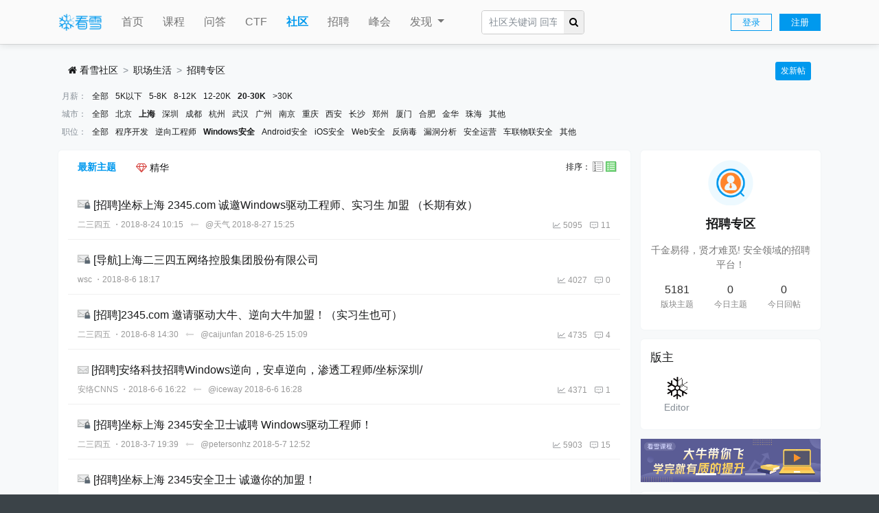

--- FILE ---
content_type: text/html; charset=utf-8
request_url: https://bbs.kanxue.com/forum-47-1-86_69_92_0.htm
body_size: 19859
content:


<!DOCTYPE html>
<html lang="zh-cn">
<head>
		
	<meta charset="utf-8">
	<meta name="viewport" content="width=device-width, initial-scale=1">
	<meta name="author" content="XiunoBBS 4.0" />
	<meta name="keywords" content="" />
	<meta name="description" content="千金易得，贤才难觅! 安全领域的招聘平台！" />
	<meta name="application-name" content="招聘专区-看雪安全社区｜专业技术交流与安全研究论坛" />
	<meta name="csrf-token" content="6d769d6421c4bf4284df5b0742a209c3">
	<meta name="renderer" content="webkit">
	<meta http-equiv="X-UA-Compatible" content="IE=Edge,chrome=1">
	<meta property="og:site_name" content="看雪安全社区｜专业技术交流与安全研究论坛" />
	<meta property="og:title" content="看雪安全社区｜非营利性质的安全技术交流平台" />
	<meta property="og:description" content="看雪安全社区是一个非营利性质的技术交流平台，致力于汇聚全球的安全研究者和开发者，专注于软件与系统安全、逆向工程、漏洞研究等领域的深度技术讨论与合作。" />

		<title>招聘专区-看雪安全社区｜专业技术交流与安全研究论坛</title>

	<link rel="shortcut icon" href="/view/img/favicon.ico" />
	<link rel="icon" sizes="32x32" href="/view/img/favicon.ico">
	<link rel="Bookmark" href="/view/img/favicon.ico" />
	<link rel="stylesheet" href="/view/css/bootstrap.css?1.5">

	<link rel="stylesheet" href="/view/css/bootstrap-bbs.css?1.5">
	
	<!-- <link rel="stylesheet" href="/view/css/bootstrap-icon.css"> -->
	<link rel="stylesheet" href="/plugin/kanxue/css/kanxue.css?1.5">

	<link rel="stylesheet" href="/view/css/icon/iconfont.css">

	<style>
		
		@media only screen and (max-width: 780px) {
			.card > .card-body {
				padding: 0.3rem 0.5rem;
			}
			#body {
				padding: 0.5rem 0.5rem;
			}
			.container {
				padding-left: 0;
				padding-right: 0; 
			}
		}
		.content_box ul.nav .nav-link.active {
			border-bottom: 3px solid #0099ee;
		}
		.avatar-3 {
			width: 3.5rem;
			height: 3.5rem;
			border-radius: 3.5rem;
		}
		.avatar-2_4 {
			width: 2.4rem;
			height: 2.4rem;
			border-radius: 2.4rem;
		}
		main#body {
			/* background: #e9ecef; */
			background: #f7f9fa;
		}
		@media only screen and (max-width: 993px) {
			.changeThemeBox {
				display: none;
			}
		}
	</style>
	
	<style>
		/* .photo_frame {
			padding: 0.36rem;
		}

		.photo_frame::after {
			content: '';
			
			background-size: 102%;
			background-position: right top;
			background-repeat: no-repeat;
			width: 100%;
			height: 100%;
			
			display: inline-block;
			vertical-align: middle;
			position: absolute;
			top: 0;
			left: 0;
			right: 0;
			bottom: 0;
			z-index: 1;
		}
		
		.photo_frame_image1::after {
			background-image: url(view/img/20photo_frame1.png);
		}
	
		.photo_frame_image2::after {
			background-image: url(view/img/20photo_frame2.png);
		}
		.photo_frame_image3::after {
			background-image: url(view/img/20photo_frame3.png);
		} */

	</style>
	<link rel="stylesheet" href="//www.kanxue.com/view/css/vip.css">
	    <link rel="stylesheet" href="plugin/xn_chm/css/user_tree.css" type="text/css">
    <link rel="stylesheet" href="plugin/xn_chm/css/folder-tree.css" type="text/css">
<style>
/*
box-shadow: 0 0 5px red;
*/
@keyframes xndigest {
	0% { color: red; text-shadow: 0 0 3px #FF8D8D;} 
	20% { color: orange; text-shadow: 0 0 3px #FFE1AD;} 
	40% { color: green; text-shadow: 0 0 3px #B3FFAF;} 
	65% { color: blue; text-shadow: 0 0 3px #AFE4FF;} 
	80% { color: purple; text-shadow: 0 0 3px #FFC9F3;} 
	100% { color: red; text-shadow: 0 0 3px #FF8D8D;} 
}

/*水晶闪烁效果 占内存*/
i.icon-diamond.flash{color: #D53D38;  /*animation: xndigest 5s linear infinite;*/ }

i.icon-digest-1 {  text-shadow: 0 0 3px #AFE4FF; }
i.icon-digest-2 {  text-shadow: 0 0 3px #FFF177; }
i.icon-digest-3 {  text-shadow: 0 0 3px #FF8D8D; }
.icon-digest-1:before { content: "\f219";  color: #5BC0DE;} /* "\f0a5" */
.icon-digest-2:before { content: "\f219";  color: #ECA541;}
.icon-digest-3:before { content: "\f219"; color: #D53D38;}
.icon-digest-3:afteer { content: "精"; color: #D53D38;}
</style><style>
.deleted div.subject > a { text-decoration: line-through; color: grey !important; }
.deleted div.message { text-decoration: line-through; color: grey !important; }
</style><style>
/*
.toggle_more {
	max-height: 100px;
}
*/
.update_log_list a.update_log_history, 
.update_log_list a.update_log_delete {
	display: none;
}

.update_log_list > li:hover {
	background: var(--gray-300);
}
.update_log_list > li:hover > a.update_log_history, 
.update_log_list > li:hover > a.update_log_delete {
	display: inline-block;
}

</style><style>
.icon-new { width: 26px; height: 12px; display: inline-block; background: url(view/img/new.gif)}
</style>

</head>

<body>
	
	
<style>
	.top-banner {
		height: 100px;
		overflow: hidden;
		display: none;
		background:#0d1e28 url('');
		background-repeat: no-repeat;
		background-position: center center;
		background-size: cover;
	}
	@media only screen and (max-width: 780px) {
		.top-banner-section {
			display: none;
		}
	}
</style>
<!-- 顶部广告条 -->
<!-- 顶部广告条结束 -->	

	<style>
.btn-default {
    color: #333;
    background-color: #fff;
    border-color: #ccc;
}
#header {
    /* border-top: 3px solid #0099ee; */
    box-shadow: 0px 2px 10px 0px rgba(0, 0, 0, 0.1), 0 1px rgba(0, 0, 0, 0.1);
    background: #fafafa;
}

#header .container {
    height: 64px;
    line-height: 64px;
}

#header .navbar {
    padding: 0;
}

#header nav li.nav-item {
    line-height: 34px;
}

#header nav a.nav-link {
    font-size: 16px;
    color: #757575;
    font-weight: 500;
    text-decoration: none;
}
#header .login_btn,  #header .reg_btn{
	font-size: 13px;
	padding: 4px 16px;
	
	font-weight: 500;
	color: #0099ee;
	text-decoration: none;
	border: 1px solid #0099ee;
}
#header .reg_btn {
	color: #fff;
	background: #0099ee;
}
#header nav a.nav-link,
#header nav .dropdown {
    padding: 0 1rem;
}

#header nav a.nav-link:hover {
    background-color: #F3F3F3;
}

#header nav li.nav-item.active a {
    color: #0099ee;
    font-weight: 600;
}

#header nav .home_seach_form {
    border: 1px solid #ccc;
    border-radius: 4px;
}

#header nav .dropdown a.dropdown-item:hover {
    color: #0099ee;
    text-decoration: none;
    background-color: #f3f3f3;
}

.dropup .dropdown-toggle::after {
    display: none !important;
}

.bottom-nav {
    /* display: none; */
    background-color: #fafafa;
    box-shadow: 0 -1px rgba(0,0,0,0.1), 0 -2px 10px rgba(0,0,0,0.1);
}
.bottom-nav .opts-group {
    position: relative;
    display: inline-block;
    /* padding-top: 6px; */
    line-height: 20px;
    color: #9e9e9e;
    cursor: pointer;
}
.bottom-nav .opts-group.active {
    color: #0099ee;
}

@media only screen and (min-width: 992px) {
    .bottom-nav, .header_seach_but {
        display: none !important;
    }
    
}
@media only screen and (max-width: 992px) {
    .nav-logo {
        margin-right: 0 !important;
    }

	.nav_user_item {
		width: 96px;
	}
	.nav_user_item .login_btn,  .nav_user_item .reg_btn {
		padding: 3px 6px !important;
	}
}

.seach_li {
    margin-left: 40px;
}

@media only screen and (max-width: 1200px) {
    .seach_li {
        margin-left: 0px !important;
        width: 100%;
        max-width: 120px !important;
    }
}
.dropdown i.angle-down {
    display: inline-block;
    transition: transform linear .2s, -webkit-transform linear .2s, -o-transform linear .2s;
    
}
.dropdown.active i.angle-down {
    transform: rotate(180deg);
}

</style>

<header id="header">
    <div class="container" style="padding-right: 15px;padding-left: 15px;">
        <nav class="navbar navbar-expand-lg navbar-light">
            <a href="/search.htm" class="header_seach_but" style="display:block; width: 96px;"><i class="icon-search" aria-hidden="true"></i></a>
            <a class="navbar-brand nav-logo" href="/" style="line-height: 0px;" title="看雪安全社区｜专业技术交流与安全研究论坛">
                <img src="/plugin/kanxue/img/kanxuelogo.png" height="25" alt="看雪安全社区｜专业技术交流与安全研究论坛"/>
            </a>
            <div class="collapse navbar-collapse" id="navbarTogglerDemo03">
                <ul class="navbar-nav mr-auto mt-2 mt-lg-0">
                    <li class="nav-item">
                        <a class="nav-link" href="//www.kanxue.com">首页</a>
                    </li>
                    
                    <li class="nav-item">
                        <a class="nav-link" href="//www.kanxue.com/course.htm">课程</a>
                    </li>
                    <li class="nav-item">
                        <a class="nav-link" href="//www.kanxue.com/question-list.htm">问答</a>
                    </li>
                    <li class="nav-item">
                        <a class="nav-link" href="//ctf.kanxue.com">CTF</a>
                    </li>
                    <!-- <li class="nav-item  position-relative">
                        <div class="dropdown">
                            <a class="dropdown-toggle nav-link px-0" href="#" role="button" id="ctfdropdownMenuLink" data-toggle="dropdown" aria-haspopup="true" aria-expanded="false">
                                CTF
                            </a>
                            <img class="position-absolute" style="width: 27px; top: -5px; right: -7px; z-index: 3;" src="//passport.kanxue.com/pc/view/img/hot.png" alt="">
                            <div class="dropdown-menu " aria-labelledby="ctfdropdownMenuLink">
                                <a class="dropdown-item" style="color: #212529; font-weight: 400;" href="//ctf.kanxue.com">CTF竞赛</a>
                                <a class="dropdown-item" style="color: #212529; font-weight: 400;" href="//ctf.kanxue.com/itembank.htm">题库</a>
                                
                            </div>
                        </div>
                    </li> -->
                    <li class="nav-item active">
                        <a class="nav-link" href="//bbs.kanxue.com">社区</a>
                    </li>
                    <li class="nav-item">
                        <a class="nav-link" href="//job.kanxue.com">招聘</a>
                    </li>
                    <li class="nav-item position-relative">
                            <a class="nav-link" href="//www.kanxue.com/conference.htm" target="_blank">峰会</a>
                            <!-- <img class="position-absolute" style="width: 27px; top: -5px; right: -7px; z-index: 3;" src="//passport.kanxue.com/pc/view/img/hot.png" alt=""> -->
                    </li>
                    <li class="nav-item">
                        <div class="dropdown">
                            <a class="dropdown-toggle nav-link px-0" href="#" role="button" id="dropdownMenuLink" data-toggle="dropdown" aria-haspopup="true" aria-expanded="false">
                                发现
                            </a>
                            <div class="dropdown-menu " aria-labelledby="dropdownMenuLink">
                                <!-- <a class="dropdown-item" href="//ctf.kanxue.com">CTF</a> -->
                                <!-- <a class="dropdown-item" href="//ce.kanxue.com">众测</a> -->
                                <a class="dropdown-item" href="//www.kanxue.com/rank.htm">排行榜</a>
                                <a class="dropdown-item" href="//www.kanxue.com/chm.htm">知识库</a>
                                <a class="dropdown-item" href="//www.kanxue.com/tool.htm">工具下载</a>
                                <!-- <a class="dropdown-item" href="//www.kanxue.com/conference.htm">峰会</a> -->
                                <a class="dropdown-item" href="//www.kanxue.com/mrt.htm">看雪20年</a>
                                <a class="dropdown-item" href="//www.kanxue.com/shop.htm">看雪商城</a>
                                <a class="dropdown-item " href="//www.kanxue.com/certificate.htm">证书查询</a>
                            </div>
                        </div>
                    </li>
                    <li class="seach_li">
                        <form class="form-inline my-2 my-lg-0 mr-auto" action="search.htm"  id="search_form" style="margin-right: 20px; max-width: 150px;">
                            <div class="input-group home_seach_form">
                                <input type="text" class="form-control border-0"  name="keyword" placeholder="社区关键词 回车搜索">
                                <div class="input-group-append">
                                    <button class="btn px-2" type="submit" id="button-addon2">
                                        <i class="icon-search"></i>
                                    </button>
                                </div>
                            </div>
                        </form>
                    </li>
                </ul>
                
            </div>
            <div class="text-right nav_user_item" style="white-space: nowrap;">
                                <a class="login_btn" href="javascript:;">登录</a>
                
                <!-- <a class="login_btn" href="//passport.kanxue.com/user-login.htm">登录</a> -->
                <a class="reg_btn ml-2" href="//passport.kanxue.com/user-mobile-1.htm">注册</a>
                            </div>
            
        </nav>
    </div>
</header>
<div class="position-fixed w-100 header_fiexd bottom-nav" style="width: 100%; height: 50px; bottom: 0; z-index: 2; background: #fafafa;">
    <div class="row mx-0 text-center align-items-center" style="height: 50px;">
        <a href="//www.kanxue.com" class="d-inline-blok col px-0 header_nav_a opts-group " style="max-width: 20%;">
            <div>
                <i class="icon-home"></i>
            </div>
            <div>
                首页
            </div>
        </a>
        <a href="//bbs.kanxue.com" class="d-inline-blok col px-0 header_nav_a opts-group active" style="max-width: 20%;">
            <div>
                <i class="icon-comments"></i>
            </div>
            <div>
                社区
            </div>
        </a>
        
        <a href="//www.kanxue.com/course.htm" class="d-inline-blok col px-0 header_nav_a opts-group" style="max-width: 20%;">
            <div>
                <i class="icon-book"></i>
            </div>
            <div>
                课程
            </div>
        </a>
        <a href="//job.kanxue.com" class="d-inline-blok col px-0 header_nav_a opts-group" style="max-width: 20%;">
            <div>
                <i class="icon-clipboard"></i>
            </div>
            <div>
                招聘
            </div>
        </a>
        
        <div class=" dropup d-inline-blok col px-0"  style="max-width: 20%;">
            <a class="dropdown-toggle d-inline-block header_nav_a opts-group" href="#" role="button" id="dropdownMenuLink" data-toggle="dropdown" aria-haspopup="true" aria-expanded="false">
                <div>

                    <i class="icon-list"></i>
                </div>
                <div>
                    发现
                </div>
            </a>
            <div class="dropdown-menu" aria-labelledby="dropdownMenuLink">
                <a class="dropdown-item" href="//www.kanxue.com/question-list.htm">问答</a>

                <a class="dropdown-item" href="//ctf.kanxue.com">CTF</a>
                <!-- <a class="dropdown-item" href="//ctf.kanxue.com/itembank.htm">题库</a> -->
                <!-- <a class="dropdown-item" href="//ce.kanxue.com">众测</a> -->
                <a class="dropdown-item" href="//www.kanxue.com/rank.htm">排行榜</a>
                <a class="dropdown-item" href="//www.kanxue.com/chm.htm">知识库</a>
                <a class="dropdown-item" href="//www.kanxue.com/tool.htm">工具下载</a>
                <a class="dropdown-item" href="//www.kanxue.com/conference.htm">峰会</a>
                <a class="dropdown-item" href="//www.kanxue.com/shop.htm">看雪商城</a>
                <a class="dropdown-item" href="//www.kanxue.com/certificate.htm">证书查询</a>
            </div>
        </div>
       
    </div>
</div>





		<main id="body"> 
	
	<div class="container">
			
		<style>
	.breadcrumb {
		background-color: unset !important;
		border: unset !important;
		box-shadow: unset !important;
	}
	.breadcrumb:hover {
		background-color: unset !important;
	}
	.nav .active {
		font-weight: 800;
		color: #0099ee !important;
	}
	.paihang .tab .active {
		color: #0099ee !important;
	}
	.card > .card-header {
		color: #161616;
		text-shadow: unset !important;
		padding: 0.6rem 1rem;
		border-bottom: 1px solid #eeeeee;
		background: #fff !important;
	}
	.nav-tabs {
		border: unset !important;
	}
	.nav-tabs .nav-link.active {
		border: unset !important;
	}
	.nav-tabs .nav-link:hover{
		border-color: #fff #fff #fff;
	}
	table.nav_tag_list {
		margin-bottom: 1rem!important;
	}
	.btn-group.mod-button {
		flex-wrap: wrap;
	}
	.btn-group.mod-button button {
		margin-top: 1rem;
	}

	.thread:last-child, .thread:last-child td.td-subject {
		border: unset;
	}
</style>
	
	
	<ol class="breadcrumb mb-0">
		<li class="breadcrumb-item"><a href="./" aria-label="首页"><i class="icon-home"></i> 看雪社区</a></li>
				<li class="breadcrumb-item active"><a href="forum-136.htm">职场生活</a></li>
				<li class="breadcrumb-item active"><a href="forum-47.htm">招聘专区</a></li>
		
		<div class="media-body text-right">
			<a href="thread-create-47.htm" role="button" class="btn btn-sm btn-primary" id="createArticleBtn">发新帖</a>
		</div>
	</ol>
	<div class="hidden-xl hidden-lg">
		<div class="card pa-sm">
			<div class="card-body">
				<dl class="row">
					<dt style="width: 68px" class="vtop">
						<img src="upload/forum/47.png" width="60" height="60" class="forum_icon" />
					</dt>
					<dd class="vtop">
						<div class="text-small">
							<span style="font-size: 15px;" class="font-weight-bold">招聘专区</span>　
							<span><span class="text-grey text-small">版块主题：</span><b>5181 </b></span>　
							<span><span class="text-grey text-small">今日主题：</span><b>0</b></span>　
							<span><span class="text-grey text-small">今日回帖：</span><b>0</b></span>
						</div>
						<div class="text-middle text-muted" style="line-height: 2;">
							千金易得，贤才难觅! 安全领域的招聘平台！	 
						</div>
		
											<div class="text-middle text-muted" style="line-height: 2;">
							<span class="icon-volume-up"></span> 看雪招聘平台(<a href="https://job.kanxue.com">https://job.kanxue.com</a>)上线了！将为企业HR招聘提供年费服务项目：费用10000元/年（此旧版块不再接受新的招聘需求）。需要发布招聘请联系：wsc@kanxue.com ，电话：13611684418						</div>
																<div class="text-small" style="line-height: 2"><span class="text-grey">版主：</span>
															<a href="user-236762.htm" class="text-muted text-nowrap">
									<img src="//passport.kanxue.com/upload/avatar/762/236762.png?1558504876" class="avatar-1">
									Editor								</a> &nbsp;
													</div>
										</dd>
				</dl>
			</div>
		</div>
		
					</div>
	
<style>
table.nav_tag_list {margin-bottom: 0.2rem;}
table.nav_tag_list td {padding: 0.3rem;}
table.nav_tag_list td a{margin-right: 0.5rem;}
.nav_tag_list .active {font-weight: 800;}
</style>

		<table class="small nav_tag_list">
					<tr>
				<td class="text-muted text-nowrap" align="right" valign="top">
					月薪：
				</td>
				<td>
										<a href="forum-47-1-0_69_92_0.htm" >全部</a>
															<a href="forum-47-1-82_69_92_0.htm" >5K以下</a>
															<a href="forum-47-1-83_69_92_0.htm" >5-8K</a>
															<a href="forum-47-1-84_69_92_0.htm" >8-12K</a>
															<a href="forum-47-1-85_69_92_0.htm" >12-20K</a>
															<a href="forum-47-1-86_69_92_0.htm"  class="active">20-30K</a>
															<a href="forum-47-1-89_69_92_0.htm" >&gt;30K</a>
									</td>
			</tr>
					<tr>
				<td class="text-muted text-nowrap" align="right" valign="top">
					城市：
				</td>
				<td>
										<a href="forum-47-1-86_0_92_0.htm" >全部</a>
															<a href="forum-47-1-86_68_92_0.htm" >北京</a>
															<a href="forum-47-1-86_69_92_0.htm"  class="active">上海</a>
															<a href="forum-47-1-86_70_92_0.htm" >深圳</a>
															<a href="forum-47-1-86_71_92_0.htm" >成都</a>
															<a href="forum-47-1-86_81_92_0.htm" >杭州</a>
															<a href="forum-47-1-86_73_92_0.htm" >武汉</a>
															<a href="forum-47-1-86_72_92_0.htm" >广州</a>
															<a href="forum-47-1-86_74_92_0.htm" >南京</a>
															<a href="forum-47-1-86_75_92_0.htm" >重庆</a>
															<a href="forum-47-1-86_76_92_0.htm" >西安</a>
															<a href="forum-47-1-86_77_92_0.htm" >长沙</a>
															<a href="forum-47-1-86_78_92_0.htm" >郑州</a>
															<a href="forum-47-1-86_79_92_0.htm" >厦门</a>
															<a href="forum-47-1-86_80_92_0.htm" >合肥</a>
															<a href="forum-47-1-86_101_92_0.htm" >金华</a>
															<a href="forum-47-1-86_102_92_0.htm" >珠海</a>
															<a href="forum-47-1-86_103_92_0.htm" >其他</a>
									</td>
			</tr>
					<tr>
				<td class="text-muted text-nowrap" align="right" valign="top">
					职位：
				</td>
				<td>
										<a href="forum-47-1-86_69_0_0.htm" >全部</a>
															<a href="forum-47-1-86_69_90_0.htm" >程序开发</a>
															<a href="forum-47-1-86_69_91_0.htm" >逆向工程师</a>
															<a href="forum-47-1-86_69_92_0.htm"  class="active">Windows安全</a>
															<a href="forum-47-1-86_69_93_0.htm" >Android安全</a>
															<a href="forum-47-1-86_69_94_0.htm" >iOS安全</a>
															<a href="forum-47-1-86_69_95_0.htm" >Web安全</a>
															<a href="forum-47-1-86_69_96_0.htm" >反病毒</a>
															<a href="forum-47-1-86_69_98_0.htm" >漏洞分析</a>
															<a href="forum-47-1-86_69_100_0.htm" >安全运营</a>
															<a href="forum-47-1-86_69_104_0.htm" >车联物联安全</a>
															<a href="forum-47-1-86_69_105_0.htm" >其他</a>
									</td>
			</tr>
				</table>
		

<div class="row mx-0">
	<div class="col-12 col-md-9 px-0">
		<div class="card px-2 px-md-3">
			<div class="py-2">
				<ul class="nav nav-tabs float-left">
					<li class="nav-item">
						<a class="nav-link active" href="forum-47.htm">最新主题</a>
					</li>
										<li class="nav-item">
						<a class="nav-link nav-digest  " href="forum-47-1.htm?digest=1"><i class="icon-diamond flash"></i> 精华</a>
					</li>
				</ul>
				<div class="float-right pt-1">
					<div style="padding-top: 4px;" class="text-small">
					排序：
					<a class="" rel="nofollow" href="forum-47-1.htm?orderby=tid&digest=0"><i class="icon-orderby icon-orderby-tid" title="按发帖时间"></i></a> 
					<a class="" rel="nofollow" href="forum-47-1.htm?orderby=lastpid&digest=0"><i class="icon-orderby icon-orderby-lastpid-active" title="按回帖时间"></i></a> &nbsp; 
					</div>
				</div>
					
			</div>
			<div class="card-body pt-0 px-0">
				<table class="table threadlist">
					<tbody>
						
											

					


<tr class="thread " data-tid="246446">
		<td class="td-subject px-3">
		<div class="subject" style="margin-bottom: 0.5rem;">
			<a href="thread-246446.htm" style="vertical-align: middle;" target="_blank" title="新窗口打开">
							<i class="icon-post-closed"></i>
						</a>
 
			
		
						
						
			
					
			<a href="thread-246446.htm" style="vertical-align: middle;">[招聘]坐标上海 2345.com 诚邀Windows驱动工程师、实习生 加盟 （长期有效）</a>
						
			

									
						
			


			
			<span>
						</span>
						

			
			
		</div>

		<div class="row small mx-0 mb-2">
			<div class="col px-0">
				<a href="user-home-609215.htm" style="color: #999999;" class="username hidden-sm hidden-md">二三四五</a>
				<span class="date hidden-sm hidden-md" style="color: #999999;">・2018-8-24 10:15</span>
								<span style="color: #999999;">
					<span class="mx-2"><i class="icon-long-arrow-left" aria-hidden="true" style="color: #d6d6d6;"></i></span>
					<a href="user-home-360911.htm" class="username" style="color: #999999;">@天气</a>
					<span>2018-8-27 15:25</span>
				</span>
							</div>
			<div class="text-right" style="color: #999999;">
				<div class="hidden-sm hidden-md mr-2" style="text-align: left; display: inline-block;">
					<svg style="vertical-align: middle;" t="1732758196414" viewBox="0 0 1024 1024" version="1.1" xmlns="http://www.w3.org/2000/svg" p-id="12069" width="12" height="12"><path d="M947.949268 880.889756H76.050732c-18.481951 0-33.592195-14.985366-33.592195-33.592195V176.577561c0-18.481951 14.985366-33.592195 33.592195-33.592195 18.481951 0 33.592195 14.985366 33.592195 33.592195v637.252683h838.431219c18.481951 0 33.592195 14.985366 33.592195 33.592195-0.124878 18.481951-15.110244 33.467317-33.717073 33.467317z m0 0" fill="#797c80" p-id="12070"></path><path d="M210.54439 680.085854c-8.616585 0-17.108293-3.246829-23.601951-9.740488-13.112195-13.112195-13.112195-34.341463-0.124878-47.453659l167.336585-168.085853c6.243902-6.36878 14.860488-9.865366 23.72683-9.865366s17.482927 3.496585 23.726829 9.865366l110.392195 110.392195L823.69561 253.502439c13.112195-13.112195 34.341463-13.112195 47.453658 0s13.112195 34.341463 0 47.453659L535.726829 636.378537c-13.112195 13.112195-34.341463 13.112195-47.453658 0l-110.392195-110.392196-143.609756 144.234147c-6.618537 6.493659-15.110244 9.865366-23.72683 9.865366z m0 0" fill="#797c80" p-id="12071"></path></svg>
					<span style="vertical-align: middle;">5095</span>
				</div>
				<div style="text-align: left; display: inline-block;">
					<svg style="vertical-align: middle;" t="1732773925967" viewBox="0 0 1024 1024" version="1.1" xmlns="http://www.w3.org/2000/svg" p-id="2077" width="14" height="14"><path d="M191.825 155.411h639.133c31.777 0 60.641 12.979 81.549 33.885 20.908 20.908 33.886 49.78 33.886 81.547v386.981c0 31.773-12.978 60.642-33.886 81.55s-49.771 33.881-81.549 33.881H617.095c-51.358 65.264-86.005 97.265-115.505 96.842-34.341-0.48-51.522-33.026-64.004-96.842h-245.76c-31.77 0-60.641-12.973-81.547-33.881-20.908-20.908-33.885-49.776-33.885-81.55v-386.98c0-31.767 12.977-60.639 33.885-81.547 20.905-20.907 49.776-33.886 81.546-33.886zM321.3 397.295h4.778c26.955 0 48.999 22.043 48.999 48.999v0.006c0 26.955-22.043 49.005-48.999 49.005H321.3c-26.955 0-48.999-22.05-48.999-49.005v-0.006c0-26.955 22.044-48.999 48.999-48.999z m370.743 0h4.777c26.956 0 48.999 22.043 48.999 48.999v0.006c0 26.955-22.043 49.005-48.999 49.005h-4.777c-26.955 0-48.998-22.05-48.998-49.005v-0.006c0-26.955 22.043-48.999 48.998-48.999z m-188.393 0h4.779c26.953 0 48.997 22.043 48.997 48.999v0.006c0 26.955-22.044 49.005-48.997 49.005h-4.779c-26.953 0-48.999-22.05-48.999-49.005v-0.006c0-26.955 22.046-48.999 48.999-48.999z m327.308-190.478H191.825c-17.576 0-33.59 7.215-45.2 18.827-11.614 11.612-18.827 27.626-18.827 45.2v386.981c0 17.58 7.213 33.589 18.827 45.202 11.61 11.614 27.625 18.825 45.2 18.825H480.773l3.555 21.583c8.232 49.979 13.602 75.405 17.866 75.462 11.309 0.163 36.949-28.559 82.164-87.002l7.764-10.043h238.836c17.583 0 33.592-7.211 45.202-18.825 11.613-11.613 18.828-27.622 18.828-45.202V270.844c0-17.574-7.215-33.588-18.828-45.2-11.61-11.612-27.619-18.827-45.202-18.827z" fill="#797c80" p-id="2078"></path></svg>
					<span style="vertical-align: middle;">11</span>
				</div>
			</div>
		</div>
	</td>

</tr>
<tr class="thread " data-tid="246075">
		<td class="td-subject px-3">
		<div class="subject" style="margin-bottom: 0.5rem;">
			<a href="thread-246075.htm" style="vertical-align: middle;" target="_blank" title="新窗口打开">
							<i class="icon-post-closed"></i>
						</a>
 
			
		
						
						
			
					
			<a href="thread-246075.htm" style="vertical-align: middle;">[导航]上海二三四五网络控股集团股份有限公司</a>
						
			

									
						
			


			
			<span>
						</span>
						

			
			
		</div>

		<div class="row small mx-0 mb-2">
			<div class="col px-0">
				<a href="user-home-6956.htm" style="color: #999999;" class="username ">wsc</a>
				<span class="date " style="color: #999999;">・2018-8-6 18:17</span>
							</div>
			<div class="text-right" style="color: #999999;">
				<div class="hidden-sm hidden-md mr-2" style="text-align: left; display: inline-block;">
					<svg style="vertical-align: middle;" t="1732758196414" viewBox="0 0 1024 1024" version="1.1" xmlns="http://www.w3.org/2000/svg" p-id="12069" width="12" height="12"><path d="M947.949268 880.889756H76.050732c-18.481951 0-33.592195-14.985366-33.592195-33.592195V176.577561c0-18.481951 14.985366-33.592195 33.592195-33.592195 18.481951 0 33.592195 14.985366 33.592195 33.592195v637.252683h838.431219c18.481951 0 33.592195 14.985366 33.592195 33.592195-0.124878 18.481951-15.110244 33.467317-33.717073 33.467317z m0 0" fill="#797c80" p-id="12070"></path><path d="M210.54439 680.085854c-8.616585 0-17.108293-3.246829-23.601951-9.740488-13.112195-13.112195-13.112195-34.341463-0.124878-47.453659l167.336585-168.085853c6.243902-6.36878 14.860488-9.865366 23.72683-9.865366s17.482927 3.496585 23.726829 9.865366l110.392195 110.392195L823.69561 253.502439c13.112195-13.112195 34.341463-13.112195 47.453658 0s13.112195 34.341463 0 47.453659L535.726829 636.378537c-13.112195 13.112195-34.341463 13.112195-47.453658 0l-110.392195-110.392196-143.609756 144.234147c-6.618537 6.493659-15.110244 9.865366-23.72683 9.865366z m0 0" fill="#797c80" p-id="12071"></path></svg>
					<span style="vertical-align: middle;">4027</span>
				</div>
				<div style="text-align: left; display: inline-block;">
					<svg style="vertical-align: middle;" t="1732773925967" viewBox="0 0 1024 1024" version="1.1" xmlns="http://www.w3.org/2000/svg" p-id="2077" width="14" height="14"><path d="M191.825 155.411h639.133c31.777 0 60.641 12.979 81.549 33.885 20.908 20.908 33.886 49.78 33.886 81.547v386.981c0 31.773-12.978 60.642-33.886 81.55s-49.771 33.881-81.549 33.881H617.095c-51.358 65.264-86.005 97.265-115.505 96.842-34.341-0.48-51.522-33.026-64.004-96.842h-245.76c-31.77 0-60.641-12.973-81.547-33.881-20.908-20.908-33.885-49.776-33.885-81.55v-386.98c0-31.767 12.977-60.639 33.885-81.547 20.905-20.907 49.776-33.886 81.546-33.886zM321.3 397.295h4.778c26.955 0 48.999 22.043 48.999 48.999v0.006c0 26.955-22.043 49.005-48.999 49.005H321.3c-26.955 0-48.999-22.05-48.999-49.005v-0.006c0-26.955 22.044-48.999 48.999-48.999z m370.743 0h4.777c26.956 0 48.999 22.043 48.999 48.999v0.006c0 26.955-22.043 49.005-48.999 49.005h-4.777c-26.955 0-48.998-22.05-48.998-49.005v-0.006c0-26.955 22.043-48.999 48.998-48.999z m-188.393 0h4.779c26.953 0 48.997 22.043 48.997 48.999v0.006c0 26.955-22.044 49.005-48.997 49.005h-4.779c-26.953 0-48.999-22.05-48.999-49.005v-0.006c0-26.955 22.046-48.999 48.999-48.999z m327.308-190.478H191.825c-17.576 0-33.59 7.215-45.2 18.827-11.614 11.612-18.827 27.626-18.827 45.2v386.981c0 17.58 7.213 33.589 18.827 45.202 11.61 11.614 27.625 18.825 45.2 18.825H480.773l3.555 21.583c8.232 49.979 13.602 75.405 17.866 75.462 11.309 0.163 36.949-28.559 82.164-87.002l7.764-10.043h238.836c17.583 0 33.592-7.211 45.202-18.825 11.613-11.613 18.828-27.622 18.828-45.202V270.844c0-17.574-7.215-33.588-18.828-45.2-11.61-11.612-27.619-18.827-45.202-18.827z" fill="#797c80" p-id="2078"></path></svg>
					<span style="vertical-align: middle;">0</span>
				</div>
			</div>
		</div>
	</td>

</tr>
<tr class="thread " data-tid="228344">
		<td class="td-subject px-3">
		<div class="subject" style="margin-bottom: 0.5rem;">
			<a href="thread-228344.htm" style="vertical-align: middle;" target="_blank" title="新窗口打开">
							<i class="icon-post-closed"></i>
						</a>
 
			
		
						
						
			
					
			<a href="thread-228344.htm" style="vertical-align: middle;">[招聘]2345.com 邀请驱动大牛、逆向大牛加盟！（实习生也可）</a>
						
			

									
						
			


			
			<span>
						</span>
						

			
			
		</div>

		<div class="row small mx-0 mb-2">
			<div class="col px-0">
				<a href="user-home-609215.htm" style="color: #999999;" class="username hidden-sm hidden-md">二三四五</a>
				<span class="date hidden-sm hidden-md" style="color: #999999;">・2018-6-8 14:30</span>
								<span style="color: #999999;">
					<span class="mx-2"><i class="icon-long-arrow-left" aria-hidden="true" style="color: #d6d6d6;"></i></span>
					<a href="user-home-441306.htm" class="username" style="color: #999999;">@caijunfan</a>
					<span>2018-6-25 15:09</span>
				</span>
							</div>
			<div class="text-right" style="color: #999999;">
				<div class="hidden-sm hidden-md mr-2" style="text-align: left; display: inline-block;">
					<svg style="vertical-align: middle;" t="1732758196414" viewBox="0 0 1024 1024" version="1.1" xmlns="http://www.w3.org/2000/svg" p-id="12069" width="12" height="12"><path d="M947.949268 880.889756H76.050732c-18.481951 0-33.592195-14.985366-33.592195-33.592195V176.577561c0-18.481951 14.985366-33.592195 33.592195-33.592195 18.481951 0 33.592195 14.985366 33.592195 33.592195v637.252683h838.431219c18.481951 0 33.592195 14.985366 33.592195 33.592195-0.124878 18.481951-15.110244 33.467317-33.717073 33.467317z m0 0" fill="#797c80" p-id="12070"></path><path d="M210.54439 680.085854c-8.616585 0-17.108293-3.246829-23.601951-9.740488-13.112195-13.112195-13.112195-34.341463-0.124878-47.453659l167.336585-168.085853c6.243902-6.36878 14.860488-9.865366 23.72683-9.865366s17.482927 3.496585 23.726829 9.865366l110.392195 110.392195L823.69561 253.502439c13.112195-13.112195 34.341463-13.112195 47.453658 0s13.112195 34.341463 0 47.453659L535.726829 636.378537c-13.112195 13.112195-34.341463 13.112195-47.453658 0l-110.392195-110.392196-143.609756 144.234147c-6.618537 6.493659-15.110244 9.865366-23.72683 9.865366z m0 0" fill="#797c80" p-id="12071"></path></svg>
					<span style="vertical-align: middle;">4735</span>
				</div>
				<div style="text-align: left; display: inline-block;">
					<svg style="vertical-align: middle;" t="1732773925967" viewBox="0 0 1024 1024" version="1.1" xmlns="http://www.w3.org/2000/svg" p-id="2077" width="14" height="14"><path d="M191.825 155.411h639.133c31.777 0 60.641 12.979 81.549 33.885 20.908 20.908 33.886 49.78 33.886 81.547v386.981c0 31.773-12.978 60.642-33.886 81.55s-49.771 33.881-81.549 33.881H617.095c-51.358 65.264-86.005 97.265-115.505 96.842-34.341-0.48-51.522-33.026-64.004-96.842h-245.76c-31.77 0-60.641-12.973-81.547-33.881-20.908-20.908-33.885-49.776-33.885-81.55v-386.98c0-31.767 12.977-60.639 33.885-81.547 20.905-20.907 49.776-33.886 81.546-33.886zM321.3 397.295h4.778c26.955 0 48.999 22.043 48.999 48.999v0.006c0 26.955-22.043 49.005-48.999 49.005H321.3c-26.955 0-48.999-22.05-48.999-49.005v-0.006c0-26.955 22.044-48.999 48.999-48.999z m370.743 0h4.777c26.956 0 48.999 22.043 48.999 48.999v0.006c0 26.955-22.043 49.005-48.999 49.005h-4.777c-26.955 0-48.998-22.05-48.998-49.005v-0.006c0-26.955 22.043-48.999 48.998-48.999z m-188.393 0h4.779c26.953 0 48.997 22.043 48.997 48.999v0.006c0 26.955-22.044 49.005-48.997 49.005h-4.779c-26.953 0-48.999-22.05-48.999-49.005v-0.006c0-26.955 22.046-48.999 48.999-48.999z m327.308-190.478H191.825c-17.576 0-33.59 7.215-45.2 18.827-11.614 11.612-18.827 27.626-18.827 45.2v386.981c0 17.58 7.213 33.589 18.827 45.202 11.61 11.614 27.625 18.825 45.2 18.825H480.773l3.555 21.583c8.232 49.979 13.602 75.405 17.866 75.462 11.309 0.163 36.949-28.559 82.164-87.002l7.764-10.043h238.836c17.583 0 33.592-7.211 45.202-18.825 11.613-11.613 18.828-27.622 18.828-45.202V270.844c0-17.574-7.215-33.588-18.828-45.2-11.61-11.612-27.619-18.827-45.202-18.827z" fill="#797c80" p-id="2078"></path></svg>
					<span style="vertical-align: middle;">4</span>
				</div>
			</div>
		</div>
	</td>

</tr>
<tr class="thread " data-tid="228239">
		<td class="td-subject px-3">
		<div class="subject" style="margin-bottom: 0.5rem;">
			<a href="thread-228239.htm" style="vertical-align: middle;" target="_blank" title="新窗口打开">
							<span class="icon-xiuno icon-post-grey"></span>
						</a>
 
			
		
						
						
			
					
			<a href="thread-228239.htm" style="vertical-align: middle;">[招聘]安络科技招聘Windows逆向，安卓逆向，渗透工程师/坐标深圳/</a>
						
			

									
						
			


			
			<span>
						</span>
						

			
			
		</div>

		<div class="row small mx-0 mb-2">
			<div class="col px-0">
				<a href="user-home-799673.htm" style="color: #999999;" class="username hidden-sm hidden-md">安络CNNS</a>
				<span class="date hidden-sm hidden-md" style="color: #999999;">・2018-6-6 16:22</span>
								<span style="color: #999999;">
					<span class="mx-2"><i class="icon-long-arrow-left" aria-hidden="true" style="color: #d6d6d6;"></i></span>
					<a href="user-home-183148.htm" class="username" style="color: #999999;">@iceway</a>
					<span>2018-6-6 16:28</span>
				</span>
							</div>
			<div class="text-right" style="color: #999999;">
				<div class="hidden-sm hidden-md mr-2" style="text-align: left; display: inline-block;">
					<svg style="vertical-align: middle;" t="1732758196414" viewBox="0 0 1024 1024" version="1.1" xmlns="http://www.w3.org/2000/svg" p-id="12069" width="12" height="12"><path d="M947.949268 880.889756H76.050732c-18.481951 0-33.592195-14.985366-33.592195-33.592195V176.577561c0-18.481951 14.985366-33.592195 33.592195-33.592195 18.481951 0 33.592195 14.985366 33.592195 33.592195v637.252683h838.431219c18.481951 0 33.592195 14.985366 33.592195 33.592195-0.124878 18.481951-15.110244 33.467317-33.717073 33.467317z m0 0" fill="#797c80" p-id="12070"></path><path d="M210.54439 680.085854c-8.616585 0-17.108293-3.246829-23.601951-9.740488-13.112195-13.112195-13.112195-34.341463-0.124878-47.453659l167.336585-168.085853c6.243902-6.36878 14.860488-9.865366 23.72683-9.865366s17.482927 3.496585 23.726829 9.865366l110.392195 110.392195L823.69561 253.502439c13.112195-13.112195 34.341463-13.112195 47.453658 0s13.112195 34.341463 0 47.453659L535.726829 636.378537c-13.112195 13.112195-34.341463 13.112195-47.453658 0l-110.392195-110.392196-143.609756 144.234147c-6.618537 6.493659-15.110244 9.865366-23.72683 9.865366z m0 0" fill="#797c80" p-id="12071"></path></svg>
					<span style="vertical-align: middle;">4371</span>
				</div>
				<div style="text-align: left; display: inline-block;">
					<svg style="vertical-align: middle;" t="1732773925967" viewBox="0 0 1024 1024" version="1.1" xmlns="http://www.w3.org/2000/svg" p-id="2077" width="14" height="14"><path d="M191.825 155.411h639.133c31.777 0 60.641 12.979 81.549 33.885 20.908 20.908 33.886 49.78 33.886 81.547v386.981c0 31.773-12.978 60.642-33.886 81.55s-49.771 33.881-81.549 33.881H617.095c-51.358 65.264-86.005 97.265-115.505 96.842-34.341-0.48-51.522-33.026-64.004-96.842h-245.76c-31.77 0-60.641-12.973-81.547-33.881-20.908-20.908-33.885-49.776-33.885-81.55v-386.98c0-31.767 12.977-60.639 33.885-81.547 20.905-20.907 49.776-33.886 81.546-33.886zM321.3 397.295h4.778c26.955 0 48.999 22.043 48.999 48.999v0.006c0 26.955-22.043 49.005-48.999 49.005H321.3c-26.955 0-48.999-22.05-48.999-49.005v-0.006c0-26.955 22.044-48.999 48.999-48.999z m370.743 0h4.777c26.956 0 48.999 22.043 48.999 48.999v0.006c0 26.955-22.043 49.005-48.999 49.005h-4.777c-26.955 0-48.998-22.05-48.998-49.005v-0.006c0-26.955 22.043-48.999 48.998-48.999z m-188.393 0h4.779c26.953 0 48.997 22.043 48.997 48.999v0.006c0 26.955-22.044 49.005-48.997 49.005h-4.779c-26.953 0-48.999-22.05-48.999-49.005v-0.006c0-26.955 22.046-48.999 48.999-48.999z m327.308-190.478H191.825c-17.576 0-33.59 7.215-45.2 18.827-11.614 11.612-18.827 27.626-18.827 45.2v386.981c0 17.58 7.213 33.589 18.827 45.202 11.61 11.614 27.625 18.825 45.2 18.825H480.773l3.555 21.583c8.232 49.979 13.602 75.405 17.866 75.462 11.309 0.163 36.949-28.559 82.164-87.002l7.764-10.043h238.836c17.583 0 33.592-7.211 45.202-18.825 11.613-11.613 18.828-27.622 18.828-45.202V270.844c0-17.574-7.215-33.588-18.828-45.2-11.61-11.612-27.619-18.827-45.202-18.827z" fill="#797c80" p-id="2078"></path></svg>
					<span style="vertical-align: middle;">1</span>
				</div>
			</div>
		</div>
	</td>

</tr>
<tr class="thread " data-tid="225034">
		<td class="td-subject px-3">
		<div class="subject" style="margin-bottom: 0.5rem;">
			<a href="thread-225034.htm" style="vertical-align: middle;" target="_blank" title="新窗口打开">
							<i class="icon-post-closed"></i>
						</a>
 
			
		
						
						
			
					
			<a href="thread-225034.htm" style="vertical-align: middle;">[招聘]坐标上海 2345安全卫士诚聘 Windows驱动工程师！</a>
						
			

									
						
			


			
			<span>
						</span>
						

			
			
		</div>

		<div class="row small mx-0 mb-2">
			<div class="col px-0">
				<a href="user-home-609215.htm" style="color: #999999;" class="username hidden-sm hidden-md">二三四五</a>
				<span class="date hidden-sm hidden-md" style="color: #999999;">・2018-3-7 19:39</span>
								<span style="color: #999999;">
					<span class="mx-2"><i class="icon-long-arrow-left" aria-hidden="true" style="color: #d6d6d6;"></i></span>
					<a href="user-home-606264.htm" class="username" style="color: #999999;">@petersonhz</a>
					<span>2018-5-7 12:52</span>
				</span>
							</div>
			<div class="text-right" style="color: #999999;">
				<div class="hidden-sm hidden-md mr-2" style="text-align: left; display: inline-block;">
					<svg style="vertical-align: middle;" t="1732758196414" viewBox="0 0 1024 1024" version="1.1" xmlns="http://www.w3.org/2000/svg" p-id="12069" width="12" height="12"><path d="M947.949268 880.889756H76.050732c-18.481951 0-33.592195-14.985366-33.592195-33.592195V176.577561c0-18.481951 14.985366-33.592195 33.592195-33.592195 18.481951 0 33.592195 14.985366 33.592195 33.592195v637.252683h838.431219c18.481951 0 33.592195 14.985366 33.592195 33.592195-0.124878 18.481951-15.110244 33.467317-33.717073 33.467317z m0 0" fill="#797c80" p-id="12070"></path><path d="M210.54439 680.085854c-8.616585 0-17.108293-3.246829-23.601951-9.740488-13.112195-13.112195-13.112195-34.341463-0.124878-47.453659l167.336585-168.085853c6.243902-6.36878 14.860488-9.865366 23.72683-9.865366s17.482927 3.496585 23.726829 9.865366l110.392195 110.392195L823.69561 253.502439c13.112195-13.112195 34.341463-13.112195 47.453658 0s13.112195 34.341463 0 47.453659L535.726829 636.378537c-13.112195 13.112195-34.341463 13.112195-47.453658 0l-110.392195-110.392196-143.609756 144.234147c-6.618537 6.493659-15.110244 9.865366-23.72683 9.865366z m0 0" fill="#797c80" p-id="12071"></path></svg>
					<span style="vertical-align: middle;">5903</span>
				</div>
				<div style="text-align: left; display: inline-block;">
					<svg style="vertical-align: middle;" t="1732773925967" viewBox="0 0 1024 1024" version="1.1" xmlns="http://www.w3.org/2000/svg" p-id="2077" width="14" height="14"><path d="M191.825 155.411h639.133c31.777 0 60.641 12.979 81.549 33.885 20.908 20.908 33.886 49.78 33.886 81.547v386.981c0 31.773-12.978 60.642-33.886 81.55s-49.771 33.881-81.549 33.881H617.095c-51.358 65.264-86.005 97.265-115.505 96.842-34.341-0.48-51.522-33.026-64.004-96.842h-245.76c-31.77 0-60.641-12.973-81.547-33.881-20.908-20.908-33.885-49.776-33.885-81.55v-386.98c0-31.767 12.977-60.639 33.885-81.547 20.905-20.907 49.776-33.886 81.546-33.886zM321.3 397.295h4.778c26.955 0 48.999 22.043 48.999 48.999v0.006c0 26.955-22.043 49.005-48.999 49.005H321.3c-26.955 0-48.999-22.05-48.999-49.005v-0.006c0-26.955 22.044-48.999 48.999-48.999z m370.743 0h4.777c26.956 0 48.999 22.043 48.999 48.999v0.006c0 26.955-22.043 49.005-48.999 49.005h-4.777c-26.955 0-48.998-22.05-48.998-49.005v-0.006c0-26.955 22.043-48.999 48.998-48.999z m-188.393 0h4.779c26.953 0 48.997 22.043 48.997 48.999v0.006c0 26.955-22.044 49.005-48.997 49.005h-4.779c-26.953 0-48.999-22.05-48.999-49.005v-0.006c0-26.955 22.046-48.999 48.999-48.999z m327.308-190.478H191.825c-17.576 0-33.59 7.215-45.2 18.827-11.614 11.612-18.827 27.626-18.827 45.2v386.981c0 17.58 7.213 33.589 18.827 45.202 11.61 11.614 27.625 18.825 45.2 18.825H480.773l3.555 21.583c8.232 49.979 13.602 75.405 17.866 75.462 11.309 0.163 36.949-28.559 82.164-87.002l7.764-10.043h238.836c17.583 0 33.592-7.211 45.202-18.825 11.613-11.613 18.828-27.622 18.828-45.202V270.844c0-17.574-7.215-33.588-18.828-45.2-11.61-11.612-27.619-18.827-45.202-18.827z" fill="#797c80" p-id="2078"></path></svg>
					<span style="vertical-align: middle;">15</span>
				</div>
			</div>
		</div>
	</td>

</tr>
<tr class="thread " data-tid="223290">
		<td class="td-subject px-3">
		<div class="subject" style="margin-bottom: 0.5rem;">
			<a href="thread-223290.htm" style="vertical-align: middle;" target="_blank" title="新窗口打开">
							<i class="icon-post-closed"></i>
						</a>
 
			
		
						
						
			
					
			<a href="thread-223290.htm" style="vertical-align: middle;">[招聘]坐标上海 2345安全卫士 诚邀你的加盟！</a>
						
			

									
						
			


			
			<span>
						</span>
						

			
			
		</div>

		<div class="row small mx-0 mb-2">
			<div class="col px-0">
				<a href="user-home-609215.htm" style="color: #999999;" class="username hidden-sm hidden-md">二三四五</a>
				<span class="date hidden-sm hidden-md" style="color: #999999;">・2017-12-13 14:36</span>
								<span style="color: #999999;">
					<span class="mx-2"><i class="icon-long-arrow-left" aria-hidden="true" style="color: #d6d6d6;"></i></span>
					<a href="user-home-802697.htm" class="username" style="color: #999999;">@天极圆明流</a>
					<span>2018-5-3 00:37</span>
				</span>
							</div>
			<div class="text-right" style="color: #999999;">
				<div class="hidden-sm hidden-md mr-2" style="text-align: left; display: inline-block;">
					<svg style="vertical-align: middle;" t="1732758196414" viewBox="0 0 1024 1024" version="1.1" xmlns="http://www.w3.org/2000/svg" p-id="12069" width="12" height="12"><path d="M947.949268 880.889756H76.050732c-18.481951 0-33.592195-14.985366-33.592195-33.592195V176.577561c0-18.481951 14.985366-33.592195 33.592195-33.592195 18.481951 0 33.592195 14.985366 33.592195 33.592195v637.252683h838.431219c18.481951 0 33.592195 14.985366 33.592195 33.592195-0.124878 18.481951-15.110244 33.467317-33.717073 33.467317z m0 0" fill="#797c80" p-id="12070"></path><path d="M210.54439 680.085854c-8.616585 0-17.108293-3.246829-23.601951-9.740488-13.112195-13.112195-13.112195-34.341463-0.124878-47.453659l167.336585-168.085853c6.243902-6.36878 14.860488-9.865366 23.72683-9.865366s17.482927 3.496585 23.726829 9.865366l110.392195 110.392195L823.69561 253.502439c13.112195-13.112195 34.341463-13.112195 47.453658 0s13.112195 34.341463 0 47.453659L535.726829 636.378537c-13.112195 13.112195-34.341463 13.112195-47.453658 0l-110.392195-110.392196-143.609756 144.234147c-6.618537 6.493659-15.110244 9.865366-23.72683 9.865366z m0 0" fill="#797c80" p-id="12071"></path></svg>
					<span style="vertical-align: middle;">6609</span>
				</div>
				<div style="text-align: left; display: inline-block;">
					<svg style="vertical-align: middle;" t="1732773925967" viewBox="0 0 1024 1024" version="1.1" xmlns="http://www.w3.org/2000/svg" p-id="2077" width="14" height="14"><path d="M191.825 155.411h639.133c31.777 0 60.641 12.979 81.549 33.885 20.908 20.908 33.886 49.78 33.886 81.547v386.981c0 31.773-12.978 60.642-33.886 81.55s-49.771 33.881-81.549 33.881H617.095c-51.358 65.264-86.005 97.265-115.505 96.842-34.341-0.48-51.522-33.026-64.004-96.842h-245.76c-31.77 0-60.641-12.973-81.547-33.881-20.908-20.908-33.885-49.776-33.885-81.55v-386.98c0-31.767 12.977-60.639 33.885-81.547 20.905-20.907 49.776-33.886 81.546-33.886zM321.3 397.295h4.778c26.955 0 48.999 22.043 48.999 48.999v0.006c0 26.955-22.043 49.005-48.999 49.005H321.3c-26.955 0-48.999-22.05-48.999-49.005v-0.006c0-26.955 22.044-48.999 48.999-48.999z m370.743 0h4.777c26.956 0 48.999 22.043 48.999 48.999v0.006c0 26.955-22.043 49.005-48.999 49.005h-4.777c-26.955 0-48.998-22.05-48.998-49.005v-0.006c0-26.955 22.043-48.999 48.998-48.999z m-188.393 0h4.779c26.953 0 48.997 22.043 48.997 48.999v0.006c0 26.955-22.044 49.005-48.997 49.005h-4.779c-26.953 0-48.999-22.05-48.999-49.005v-0.006c0-26.955 22.046-48.999 48.999-48.999z m327.308-190.478H191.825c-17.576 0-33.59 7.215-45.2 18.827-11.614 11.612-18.827 27.626-18.827 45.2v386.981c0 17.58 7.213 33.589 18.827 45.202 11.61 11.614 27.625 18.825 45.2 18.825H480.773l3.555 21.583c8.232 49.979 13.602 75.405 17.866 75.462 11.309 0.163 36.949-28.559 82.164-87.002l7.764-10.043h238.836c17.583 0 33.592-7.211 45.202-18.825 11.613-11.613 18.828-27.622 18.828-45.202V270.844c0-17.574-7.215-33.588-18.828-45.2-11.61-11.612-27.619-18.827-45.202-18.827z" fill="#797c80" p-id="2078"></path></svg>
					<span style="vertical-align: middle;">13</span>
				</div>
			</div>
		</div>
	</td>

</tr>
<tr class="thread " data-tid="217923">
		<td class="td-subject px-3">
		<div class="subject" style="margin-bottom: 0.5rem;">
			<a href="thread-217923.htm" style="vertical-align: middle;" target="_blank" title="新窗口打开">
							<span class="icon-xiuno icon-post-grey"></span>
						</a>
 
			
		
						
						
			
					
			<a href="thread-217923.htm" style="vertical-align: middle;">[招聘]巨人网络招聘逆向分析工程师、安全开发工程师</a>
						
			

									
						
			


			
			<span>
						</span>
						

			
			
		</div>

		<div class="row small mx-0 mb-2">
			<div class="col px-0">
				<a href="user-home-752061.htm" style="color: #999999;" class="username hidden-sm hidden-md">巨人网络</a>
				<span class="date hidden-sm hidden-md" style="color: #999999;">・2017-5-27 18:39</span>
								<span style="color: #999999;">
					<span class="mx-2"><i class="icon-long-arrow-left" aria-hidden="true" style="color: #d6d6d6;"></i></span>
					<a href="user-home-763328.htm" class="username" style="color: #999999;">@wx_A马</a>
					<span>2018-4-19 06:19</span>
				</span>
							</div>
			<div class="text-right" style="color: #999999;">
				<div class="hidden-sm hidden-md mr-2" style="text-align: left; display: inline-block;">
					<svg style="vertical-align: middle;" t="1732758196414" viewBox="0 0 1024 1024" version="1.1" xmlns="http://www.w3.org/2000/svg" p-id="12069" width="12" height="12"><path d="M947.949268 880.889756H76.050732c-18.481951 0-33.592195-14.985366-33.592195-33.592195V176.577561c0-18.481951 14.985366-33.592195 33.592195-33.592195 18.481951 0 33.592195 14.985366 33.592195 33.592195v637.252683h838.431219c18.481951 0 33.592195 14.985366 33.592195 33.592195-0.124878 18.481951-15.110244 33.467317-33.717073 33.467317z m0 0" fill="#797c80" p-id="12070"></path><path d="M210.54439 680.085854c-8.616585 0-17.108293-3.246829-23.601951-9.740488-13.112195-13.112195-13.112195-34.341463-0.124878-47.453659l167.336585-168.085853c6.243902-6.36878 14.860488-9.865366 23.72683-9.865366s17.482927 3.496585 23.726829 9.865366l110.392195 110.392195L823.69561 253.502439c13.112195-13.112195 34.341463-13.112195 47.453658 0s13.112195 34.341463 0 47.453659L535.726829 636.378537c-13.112195 13.112195-34.341463 13.112195-47.453658 0l-110.392195-110.392196-143.609756 144.234147c-6.618537 6.493659-15.110244 9.865366-23.72683 9.865366z m0 0" fill="#797c80" p-id="12071"></path></svg>
					<span style="vertical-align: middle;">11005</span>
				</div>
				<div style="text-align: left; display: inline-block;">
					<svg style="vertical-align: middle;" t="1732773925967" viewBox="0 0 1024 1024" version="1.1" xmlns="http://www.w3.org/2000/svg" p-id="2077" width="14" height="14"><path d="M191.825 155.411h639.133c31.777 0 60.641 12.979 81.549 33.885 20.908 20.908 33.886 49.78 33.886 81.547v386.981c0 31.773-12.978 60.642-33.886 81.55s-49.771 33.881-81.549 33.881H617.095c-51.358 65.264-86.005 97.265-115.505 96.842-34.341-0.48-51.522-33.026-64.004-96.842h-245.76c-31.77 0-60.641-12.973-81.547-33.881-20.908-20.908-33.885-49.776-33.885-81.55v-386.98c0-31.767 12.977-60.639 33.885-81.547 20.905-20.907 49.776-33.886 81.546-33.886zM321.3 397.295h4.778c26.955 0 48.999 22.043 48.999 48.999v0.006c0 26.955-22.043 49.005-48.999 49.005H321.3c-26.955 0-48.999-22.05-48.999-49.005v-0.006c0-26.955 22.044-48.999 48.999-48.999z m370.743 0h4.777c26.956 0 48.999 22.043 48.999 48.999v0.006c0 26.955-22.043 49.005-48.999 49.005h-4.777c-26.955 0-48.998-22.05-48.998-49.005v-0.006c0-26.955 22.043-48.999 48.998-48.999z m-188.393 0h4.779c26.953 0 48.997 22.043 48.997 48.999v0.006c0 26.955-22.044 49.005-48.997 49.005h-4.779c-26.953 0-48.999-22.05-48.999-49.005v-0.006c0-26.955 22.046-48.999 48.999-48.999z m327.308-190.478H191.825c-17.576 0-33.59 7.215-45.2 18.827-11.614 11.612-18.827 27.626-18.827 45.2v386.981c0 17.58 7.213 33.589 18.827 45.202 11.61 11.614 27.625 18.825 45.2 18.825H480.773l3.555 21.583c8.232 49.979 13.602 75.405 17.866 75.462 11.309 0.163 36.949-28.559 82.164-87.002l7.764-10.043h238.836c17.583 0 33.592-7.211 45.202-18.825 11.613-11.613 18.828-27.622 18.828-45.202V270.844c0-17.574-7.215-33.588-18.828-45.2-11.61-11.612-27.619-18.827-45.202-18.827z" fill="#797c80" p-id="2078"></path></svg>
					<span style="vertical-align: middle;">18</span>
				</div>
			</div>
		</div>
	</td>

</tr>
							
					</tbody>
				</table>
			</div>
		</div>

		
		
		<nav class="my-3"><ul class="pagination justify-content-center"></ul></nav>
		

	</div>
	<div class="col-3 pr-0 hidden-sm hidden-md" style="padding-left: 15px;">
		<div class="card mb-3 position-relative">
			<div class="py-3 px-3 text-center">
				<img src="upload/forum/47.png" width="60" height="60" class="forum_icon" />
				<div class="py-3">
					<span style="font-size: 18px;" class="font-weight-bold">招聘专区</span>
				</div>
				<div style="color: #777777;">千金易得，贤才难觅! 安全领域的招聘平台！</div>
				<div class="row mx-0 py-3">
					<div class="col px-0">
						<div style="color: #303030; font-size: 16px;">5181</div>
						<div class="small" style="color: #888888;">版块主题</div>
					</div>
					<div class="col px-0">
						<div style="color: #303030; font-size: 16px;">0</div>
						<div class="small" style="color: #888888;">今日主题</div>
					</div>
					<div class="col px-0">
						<div style="color: #303030; font-size: 16px;">0</div>
						<div class="small" style="color: #888888;">今日回帖</div>
					</div>
				</div>
				
					<!-- <a href="forum-45.htm" class="small" style="border: 1px solid #C4C4C4; color: #9B9B9B; border-radius: 10px; padding: 3px 8px; margin-left: 4px;">茶余饭后</a> -->
												
			</div>
			
		</div>
				
				<div class="card mb-3 position-relative">
			<div class="py-3 px-3">
				<span style="font-size: 1.2rem;">版主</span>
			</div>
			<div class="pb-4 px-3 row mx-0">
									<div class="col-4 text-center px-0">
						<div>
							<a href="user-home-236762.htm">
								<img src="//passport.kanxue.com/upload/avatar/762/236762.png?1558504876" style="width: 36px;height: 36px;border-radius: 5rem;">
							</a>
						</div>
						<div class=" text-truncate">
							<a href="user-home-236762.htm" title="Editor" class="text-muted">
								Editor							</a>
						</div>
						
					</div>
								
			</div>
		</div>
						<div class="card mb-3">
			
			<div id="carouselAdIndicators" class="carousel slide" data-ride="carousel" data-forum_adpostdata="2_15_12" >
				<div class="carousel-inner">
										<div class="carousel-item active" >
						<a class="forum_ad_link"  data-num="1" href="javascript:void(0);" data-href="https://www.kanxue.com/course.htm">
							<img src="//www.kanxue.com/upload/attach/202101/202101231022_4AGANQE42KE4Y8H.jpg" class="d-block w-100" alt="AIMG">
						</a>
					</div>
										<div class="carousel-item " >
						<a class="forum_ad_link"  data-num="2" href="javascript:void(0);" data-href="https://job.kanxue.com/">
							<img src="//www.kanxue.com/upload/attach/202101/202101231023_8PNCDPDQ5HFBV9A.jpg" class="d-block w-100" alt="AIMG">
						</a>
					</div>
									</div>
				<ol class="carousel-indicators mb-0">
					<li data-target="#carouselAdIndicators" data-slide-to="0" class="active"></li>
					<li data-target="#carouselAdIndicators" data-slide-to="1"></li>
					<li data-target="#carouselAdIndicators" data-slide-to="2"></li>
				</ol>
				
		  </div>
		</div>
								<div class="card mb-3 position-relative">
			<div class="py-3 px-3">
				<span style="font-size: 1.2rem;">公告</span>
			</div>
			<div class="pb-4 px-3">
				<div class="text-middle text-muted" style="line-height: 2;">
					<span class="icon-volume-up"></span> 看雪招聘平台(<a href="https://job.kanxue.com">https://job.kanxue.com</a>)上线了！将为企业HR招聘提供年费服务项目：费用10000元/年（此旧版块不再接受新的招聘需求）。需要发布招聘请联系：wsc@kanxue.com ，电话：13611684418				</div>
			</div>
		</div>
						<div class="card mb-3 position-relative">
				<div class="nice_book_content" style="padding-bottom: 3px;box-sizing: border-box;border-radius: 8px;background: #fff;">
						<div class="card_cover">
								<a href="//www.kanxue.com/book-section_list-173.htm" title="《内核驱动高级班》(第2期)" target="_blank">

									<img src="//www.kanxue.com//upload/attach/202509/202509041740_2NTBFYTW7NDETER.jpeg" name="Windows" style="height: 151px;width: 100%;">
									

								</a>
								<!-- <span class="d-inline-block position-absolute" style="top: 0; left: 0;"><img src="view/img/new_homepage/tuijian.png" alt="" style="width: 40px;"> </span> -->
						</div>
						<div class="book_title pl-2 pt-2">
								<a href="//www.kanxue.com/book-section_list-173.htm" title="《内核驱动高级班》(第2期)" style="overflow: hidden; text-overflow: ellipsis; white-space: nowrap; display: block;">
									《内核驱动高级班》(第2期)		                                                            </a>
						</div>
						<div class="book_count row mx-0 px-2" style="text-indent: 0px;">
								<!-- <span class='text-muted'><i class='fa fa-user-circle-o'></i> qq王磊</span> -->
								
								<span class='text-muted ml-1'>高级</span> 
					
								<!-- <div class="col px-0 text-right">
									<span class="price" style="font-size: 12px; color: #FF842A;">17600</span>
								</div>  -->
								
						</div>
					
						
				</div>
		</div>
			</div>
</div>	




</div>

</main>

<div class="container px-0 pb-3 bbs_footer_start_column">
    <div class="row mx-0 bbs_footer_at_column hidden-sm hidden-md" style="text-align: center; height: 76px;">
        <div class="col-md-6 px-0" style="height: 100%;">
            <a href="https://bbs.kanxue.com/thread-223326.htm" style="height: 100%;" target="_blank">
                <!-- <p></p > -->
                <img src="https://www.kanxue.com/upload/attach/mediapic/202510281550_CDXD88ZBBVP39BR.png" width="100%" height="100%">
            </a>
        </div>
        <div class="col-md-6 px-0" style="height: 100%;">
            <a href="https://bbs.kanxue.com/thread-286713.htm" style="height: 100%;" target="_blank">
                <!-- <p></p > -->
                <img src="https://www.kanxue.com/upload/attach/mediapic/202505060930_2J2DF44QH7AM5ED.jpeg" width="100%" height="100%">
            </a>
        </div>
    </div>
</div>

<footer id="footer" style="background: #3b4348; color: #9ba4aa; height: auto;">
	<div class="container">
		<div class="row text-muted small my-3 mx-0" id="web_base_company_information">
			<div class="col-12 col-md-6">
				©2000-2026 看雪论坛 | Based on <a href="http://bbs.xiuno.com/" target="_blank"
					class="text-muted">Xiuno BBS</a>  <br>
				域名：<a href="https://www.yunaq.com/" target="_blank" class="text-muted">加速乐</a>
				<a id="jsl_speed_stat2" href=" " target="_blank">知道创宇云防御</a ><script src="//static.yunaq.com/static/report/js/stat/picture2_stat.js" charset="utf-8" type="text/javascript"></script> |
				SSL证书：<a href="https://www.trustasia.com/trustasia" target="_blank" class="text-muted">亚洲诚信</a> |
				<a href="http://dun.163.com/?from=kanxue_DDoS_2018&hmsr=kanxue " target="_blank"
					class="text-muted">安全网易易盾</a>

			</div>
			<div class="col-12 col-md-6 pt-2 pt-md-0 text-md-right">
				
				<span><a class="text-muted" href="https://ce.kanxue.com/project-test_read-538.htm">看雪SRC</a></span> |
				<span><a class="text-muted" href="/thread-260116.htm">看雪APP</a></span> |
				<span>公众号：ikanxue</span> |
				<a class="text-muted" href="https://zhuanlan.kanxue.com/article-56.htm">关于我们</a> |
				<a class="text-muted" href="https://www.kanxue.com/user-online_sendmsg.htm">联系我们</a> |
				<a href="https://zhuanlan.kanxue.com/article-1.htm" class="text-muted">企业服务</a> <br>
				Processed: <b>0.009</b>s, SQL:
				<b>25</b> / <a class="text-muted" href="http://beian.miit.gov.cn/"
					target="_blank">沪ICP备2022023406号</a> / <a class="text-muted" href="http://www.beian.gov.cn/portal/registerSystemInfo?domainname=%27pediy.com%27&recordcode=31011502006611" target="_blank">沪公网安备 31011502006611号</a>

			</div>
		</div>
		<!-- <div style="max-height: 100px; overflow-y:auto;">
					</div> -->
	</div>
</footer>



<!--[if lt IE 9]>
	<script>window.location = 'browser.htm';</script>
	<![endif]-->



<style>
@keyframes slideInLeft {
  0% { transform: translateX(0); } /* 初始状态，元素处于最右侧 */
  100% { transform: translateX(-100%); } /* 结束状态，元素移到原点位置 */
}
.changeThemeBox {
	border-radius: 5px;
	box-shadow: 0 1px 2px 0 #eee;
	overflow: hidden; cursor: pointer; position: fixed; bottom: 160px; right: 10px; z-index: 99;width: 60px; height: 60px;
}
.changeThemeBox .changeTheme, 
.changeThemeBox .changeTheme1,
.act_go_top .go_top, 
.act_go_top .go_top1 {
	transition: all 300ms;
}
.changeThemeBox:hover .changeTheme,
.changeThemeBox:hover .changeTheme1,
.act_go_top:hover .go_top, 
.act_go_top:hover .go_top1
 {
  transform: translateX(-100%);
}

</style>
<div class="act_go_top" style="overflow: hidden; cursor: pointer; border-radius: 5px; box-shadow: 0 1px 2px 0 #eee;position: fixed; bottom: 80px; right: 10px; z-index: 99; width: 60px; height: 60px; display: none;">
	<a class="go_top" href="javascript:;"
		style="width: 60px; height: 60px;display: flex;
		align-items: center;
		justify-content: center; outline: none; text-align: center; color: #85888b; background: #fff;"
		title="切换主题">
		<svg t="1709278113659" viewBox="0 0 1024 1024" version="1.1" xmlns="http://www.w3.org/2000/svg" p-id="2327" width="32" height="32"><path d="M4.621 514.463h98.188v327.301h98.188v-327.301h98.188v-65.449h-294.563z" fill="#3C3D3D" p-id="2328"></path><path d="M528.209 154.51l-163.446 196.347 327.273-0.219z" fill="#3C3D3D" p-id="2329"></path><path d="M331.907 841.765h327.286v-392.75h-327.286v392.75zM430.095 514.463h130.912v261.823h-130.912v-261.823z" fill="#3C3D3D" p-id="2330"></path><path d="M691.933 449.015v392.75h98.188v-163.651h229.1v-229.1h-327.286zM921.033 612.652h-130.912v-98.188h130.912v98.188z" fill="#3C3D3D" p-id="2331"></path></svg>
	</a>
	<a class="go_top1" href="javascript:;"
		style="position: relative; top: -60px; right: -60px; width: 60px; height: 60px;display: flex;
		align-items: center;
		justify-content: center; outline: none; text-align: center; color: #fff; background: #0099ee;"
		title="切换主题">
		返回<br/>顶部
	</a>
</div>

</body>

</html>

<script src="/lang/zh-cn/bbs.js?1.5"></script>
<script src="/view/js/jquery-3.1.0.js?1.5"></script>
<script src="/view/js/popper.js?1.5"></script>
<script src="/view/js/bootstrap.js?1.5"></script>
<script src="/view/js/xiuno.js?1770009960"></script>
<script src="/view/js/storagePlus.js"></script>
<script src="//www.kanxue.com/view/js/bootstrap-plugin.js?1.5"></script>
<script src="/view/js/async.js?1.5"></script>
<script src="/view/js/form.js?1.5"></script>
<script src="https://passport.kanxue.com/xiunoui/js_md5.js"></script>
<script src="//cstaticdun.126.net/load.min.js"></script>
<script src="//www.kanxue.com/view/js_bs4_beta3/logininPlug.js"></script>
<script>
	$(function(){
		$(".login_btn").on("click",function(){
			$(".kx_login_plugbox").show()
		})
	})
</script>
<script>
	// 用于个人中心 判断路由 center ，还是 pm
	var debug = DEBUG = 0;
	var url_rewrite_on = 1;
	var forumarr = {
    "177": "x64dbg插件区",
    "52": "OllyDbg插件区",
    "53": "IDA Pro插件区",
    "4": "软件逆向",
    "69": "经典问答",
    "102": "科锐培训",
    "141": "CrackMe存档区",
    "2": "社区版务",
    "76": "1)珠海金山2007逆向分析挑战赛",
    "99": "《加密与解密(第4版)》",
    "125": "奇虎360软件安全大赛答案提交区",
    "21": "《软件加密技术内幕》",
    "68": "2)PEDIY Crackme竞赛2007",
    "41": "编程技术",
    "95": "《0day:软件漏洞分析技术》",
    "88": "加壳脱壳",
    "91": "3)2008 Exploit Me挑战赛",
    "158": "移动安全",
    "3": "PC安全",
    "120": "4)腾讯公司2008软件安全竞赛",
    "57": "回收站",
    "123": "《微软.NET程序的加密与解密》",
    "127": "5)奇虎360软件安全比赛",
    "37": "CTF对抗",
    "140": "6)PEDIY Crackme竞赛2009",
    "116": "CTF",
    "150": "二进制漏洞",
    "163": "《C++反汇编与逆向分析技术》",
    "179": "软件广场",
    "155": "7)腾讯公司2010软件安全竞赛",
    "168": "《Android安全与逆向分析》",
    "157": "8)2011 Exploit Me赛",
    "121": "9）移动安全挑战赛（MSC）",
    "152": "问答版块",
    "129": "10）第2届移动安全挑战（MSC）",
    "136": "职场生活",
    "45": "茶余饭后",
    "161": "Android安全",
    "128": "智能设备",
    "171": "Pwn",
    "162": "安全资讯",
    "47": "招聘专区",
    "97": "求助问答",
    "1": "站务管理/产品",
    "10": "安全工具",
    "137": "职业生涯",
    "151": "WEB安全",
    "20": "付费问答",
    "132": "密码应用",
    "166": "iOS安全",
    "32": "外文翻译",
    "65": "安全图书",
    "172": "原创软件",
    "174": "International  vision",
    "178": "HarmonyOS"
};
	var fid = 47;
	var uid = 0;
	var gid = 0;
	$('[data-toggle="tooltip"]').tooltip();
	$('#search_form > input').on('click', function () {
		return false;
	});
</script>

<script src="/view/js/bbs.js?1.5"></script>

<script>
// 版主管理：精华
$('.mod-button button.digest').on('click', function() {
	var modtid = $('input[name="modtid"]').checked();
	if(modtid.length == 0) return $.alert(lang.please_choose_thread);
	var radios = xn.form_radio('digest', {"0": "取消精华", "1": "关注","2": "优秀", "3": "精华"});
	var radios2 = xn.form_radio('skill_type', {"0":"无", "7": "Reverse", "1": "PWN","2": "App", "3": "Web", "4": "IoT", "5":"Develop", "6":"MISC"});
	$.confirm("设置主题为精华", function() {
		var tids = xn.implode('_', modtid);
		var digest = $('input[name="digest"]').checked();
		var skill_type = $('input[name="skill_type"]').checked();
		var postdata = {digest: digest, skill_type:skill_type};
		
		$.xpost(xn.url('mod-digest-'+tids), postdata, function(code, message) {

			if(code != 0) return $.alert(message);
			// $.alert(message).delay(1000).location('');

			if(digest != 0){
				if(window.confirm('设置成功，是否入库?')){
					$.alert('请稍等文库打开中...');
					$('.chm_in').trigger('click');
				}else{
					location.reload();
				}
				// $.confirm("设置成功，是否入库", function() {
					
				// 	$.alert('设置成功，请稍等文库打开中...');

				// });
				// $.alert('设置成功，请稍等文库打开中...');
				// $('.chm_in').trigger('click');
			}else{
				$.alert(message).delay(1000).location('');
			}


		});
	}, {'body': '<p>'+"精华等级"+'：'+radios+'<br>技能方向：'+radios2+'</p>'});
})
</script><script>
function xn_read_unread(tids, tid) {
	
	// 当前时间
	var time = xn.time();
	
	// 多长时间内的主题为最新主题
	var time_range = 86400 * 3;
	
	// 三天内的 tids
	var recent_tids = $.pdata('recent_tids') || {};
	
	// 已读的 tids
	var view_tids = $.pdata('view_tids') || {};
	// 提取列表页的 tid
	function fetch_recent_tids(tids) {
		var changed = false;
		$.each(tids, function(tid, last_date) {
			if(time - last_date < time_range) {
				recent_tids[tid] = last_date;
				changed = true;
			}
		});
		if(changed) $.pdata('recent_tids', recent_tids);
	}
	
	// 清理最近的 tid
	function gc_recent_tids() {
		var changed = false;
		$.each(recent_tids, function(tid, last_date) {
			if(time - last_date > time_range) {
				delete recent_tids[tid];
				changed = true;
			}
		});
		if(changed) $.pdata('recent_tids', recent_tids);
	}
	
	function gc_view_tids() {
		var changed = false;
		$.each(view_tids, function(tid, last_date) {
			if(!recent_tids[tid]) {
				delete view_tids[tid];
				changed = true;
			}
		});
		if(changed) $.pdata('view_tids', view_tids);
	}
	
	function save_view_tid(tid) {
		if(!recent_tids[tid]) return;
		view_tids[tid] = time;
		$.pdata('view_tids', view_tids);
	}
	
	if(tids) {
		fetch_recent_tids(tids);
		gc_recent_tids();
		//gc_view_tids();
	}
	if(tid) save_view_tid(tid);
	
	// 三天内的主题标记为已读
	
	// 遍历主题列表，标记最近的，并且未读的为加粗

	$('.thread').each(function() {
		var jthis = $(this);
		var tid = jthis.attr('tid') || jthis.data('tid');
		if(recent_tids[tid] && recent_tids[tid] > xn.intval(view_tids[tid])) {
			//jthis.find('div.subject').addClass('font-weight-bold');
			jthis.find('div.subject').append('<span class="icon-new"></span>');
			jthis.find('span.icon-post-grey').removeClass('icon-post-grey').addClass('icon-post-blue');
			// jthis.find('.icon-new').on('click',function(){

			// 	var tid = jthis.data('tid');
			// 	var pages = jthis.data('pages');
			// 	if(pages == 0 || pages == 1) {
			// 		window.open('thread-'+tid+'.htm')
			// 	} else {
			// 		window.open('thread-'+tid+'-'+pages+'.htm')
			// 	}
				
			// })
		}
	});

	// 首页未读
	$('.bbs_home_page_row_div').each(function() {
		var jthis = $(this);
		var tid = jthis.attr('tid') || jthis.data('tid');
		if(recent_tids[tid] && recent_tids[tid] > xn.intval(view_tids[tid])) {
			jthis.find('span.icon-post-grey').removeClass('icon-post-grey').addClass('icon-post-blue');
		}
	});
	// 列表页未读
	// ···
	// ···
	// ···
}

</script>

<script>
	$(function () {
		setTimeout(function () {
			$(".bbs_home_page_three_col .small_logo").each(function (index, element) {

				if ($(element).children("a").length == 0) {
					$(".bbs_home_page_three_col .bbs_home_page_row_div").eq(index).children(
						'div:first-child').removeClass("col-lg-8").addClass("col-lg-9");
					$(".bbs_home_page_three_col .bbs_home_page_row_div").eq(index).children(
						'div:last-child').removeClass("col-lg-4").addClass("col-lg-3");
					$(".bbs_home_page_three_col .bbs_home_page_row_div").eq(index).children(
						'div:first-child').children("span").css("width", "19rem");
				}
			})
		}, 2000);


		if (self != top) {
			$('#header').hide();
			$('#nav2').hide();
			$('#footer').hide();
		}

		// 导航
		var browser_width = window.innerWidth || document.documentElement.clientWidth || document.body.clientWidth;
		if (browser_width <= 992) {
			var new_p = 0,
				start_scrollTop = 0;
			$(window).scroll(function (e) {
				new_p = $(this).scrollTop();

				if (start_scrollTop < new_p) { //下滚  
					$('.header_fiexd').css("display", "none");
				} else { //上滚  
					$('.header_fiexd').css("display", "block");
				}
				setTimeout(function () {
					start_scrollTop = new_p;
				}, 0);
			});
		}
		// 切换主题
		$('.changeThemeBox').click(function () {
			var theme = $(this).data('theme');
			if(theme != 1) {
				theme = 1
			} else {
				theme = 0
			}
			$.xpost('/user-setting_style.htm', {style:theme}, function (code, message) {
				if (code == 0) {
					$.msg(message);
					setTimeout(function(){
						window.location.href="/"
					},1000)
				}
			})
		});
		// 返回顶部
		if ($(window).scrollTop() >= 500) {
			$('.act_go_top').fadeIn(300);
		} else {
			$('.act_go_top').fadeOut(300);
		}
		$(window).scroll(function () {
			
			if ($(window).scrollTop() >= 500) {
				$('.act_go_top').fadeIn(300);
			} else {
				$('.act_go_top').fadeOut(300);
			}
		});

		$('.act_go_top').click(function () {
			$('html,body').animate({
				scrollTop: '0px'
			}, 100);
		});

		var d = new Date();
		var session_interval = d.getTime() - $.pdata('top-banner-session');

		if (session_interval > 3600000) {
			$.pdata('top-banner', 0);
		}
		if ($.pdata('top-banner') == 1) {
			$(".top-banner").hide();
		} else {
			$(".top-banner").slideDown();
		}
		$(".top-banner-section .closeBanner").on("click", function () {

			$.pdata('top-banner', 1);
			$.pdata('top-banner-session', d.getTime());
			$(".top-banner").animate({
				height: '0'
			})
		})


		// 退出登录
		$.xgpost = function (url, postdata, callback, progress_callback) {
			if ($.isFunction(postdata)) {
				callback = postdata;
				postdata = null;
			}
			$.ajax({
				type: 'POST',
				url: url,
				data: postdata,
				dataType: 'text',
				timeout: 6000000,
				xhrFields: {
					withCredentials: true
				},
				progress: function (e) {
					if (e.lengthComputable) {
						if (progress_callback) progress_callback(e.loaded / e.total * 100);
						//console.log('progress1:'+e.loaded / e.total * 100 + '%');
					}
				},
				success: function (r) {
					if (!r) return callback(-1, 'Server Response Empty!');
					var s = xn.json_decode(r);
					if (!s || s.code === undefined) return callback(-1,
						'Server Response Not JSON：' + r);
					if (s.code == 0) {
						return callback(0, s.message);
						//系统错误
					} else if (s.code < 0) {
						return callback(s.code, s.message);
					} else {
						return callback(s.code, s.message);
					}
				},
				error: function (xhr, type) {
					if (type != 'abort' && type != 'error' || xhr.status == 403) {
						return callback(-1000, "xhr.responseText:" + xhr.responseText + ', type:' +
							type);
					} else {
						return callback(-1001, "xhr.responseText:" + xhr.responseText + ', type:' +
							type);
						console.log("xhr.responseText:" + xhr.responseText + ', type:' + type);
					}
				}
			});
		};
		$('.nav_user_item .logout').click(function () {
			$.xpost('/user-logout.htm', {}, function (code, message) {
				if (code == 0) {
					$.msg(message);
					$.xgpost('//passport.kanxue.com/user-logout.htm', "", function (code, message) {

						setTimeout(function () {
							location.reload();
						}, 800)

					})
				}
			})
		});
	});
</script>

<script>
	(function () {
		var islogin = '0';
		if (islogin == 0) return;
		var pm_number = "/user-newpm.htm";
		$.xget(pm_number, function (code, message) {
			var pm_number = $(".pm_number");
			var sysm_number = $(".system_message_number");
			if (code == 0) {
				var newpms = parseInt(message.newpms);
				var system_pms = parseInt(message.system_pms);
				var pm_total = newpms + system_pms;
				if (pm_total != 0) {
					pm_total = pm_total > 99 ? "99+" : pm_total;
					if (newpms != 0) {
						$(".pm_message_btn").css("color", "#f44336");
					} else if (newpms == 0 && system_pms > 0) {
						$(".pm_message_btn").css("color", "#0099ee");

					}
					$(".newpms").html(newpms);
					$(".system_pms").html(system_pms);

					$(".pm_totals").html(pm_total);
				} else {
					// $(".pm_total_a").css("display","none");
				};
				if (message.newpms != 0) {
					pm_number.html(message.newpms);
					pm_number.addClass("pmmessage_number");
				} else {
					pm_number.css("display", "none");
				};
				if (message.system_pms != 0) {
					sysm_number.html(message.system_pms);
					sysm_number.addClass("pmmessage_number");
				} else {
					sysm_number.css("display", "none");
				};
				if (message.newpms != 0) {
					pm_number.html(message.newpms);
					pm_number.addClass("pm_numbers_");
				} else {
					pm_number.css("display", "none");
				};
				if (message.system_pms != 0) {
					sysm_number.html(message.system_pms);
					sysm_number.addClass("pm_numbers_");
				} else {
					sysm_number.css("display", "none");
				};


			} else {

				pm_number.css("display", "none");
				sysm_number.css("display", "none");

			}
		})

		$(".pm_message_box").on("mouseenter", function () {
			$(this).find(".dropdown-menu").addClass("show");
			$(this).addClass("active");
		})
		$(".pm_message_box").on("mouseleave", function () {
			$(this).find(".dropdown-menu").removeClass("show");
			$(this).removeClass("active");
		})

	})(jQuery);
</script>
<script>
	// 统计在线
	(function () {
		var uid = '0';
		var current_time = '1770009960';
		var last_time;
		if (uid > 0) {
			//10分钟以内不请求。
			last_time = storagePlus.get('last_active_time_' + uid) || 0;
			//大于5分钟请求接口。
			if ((current_time - last_time) / 60 > 5) {
				$.xpost('user-online_sumtime.htm', {}, function (code, msg) {
					if (code == 0) {
						storagePlus.set('last_active_time_' + uid, msg);
					} else {
						console.info('msg');
					}
				});
			}
		}
	})();

</script>

<script>
//     $(function(){
//         var www_domain = 'www.kanxue.com'
//         var uidNewArray = [];
//         $(".avatar_box").each(function(e){
// 			var uidIsHas = uidNewArray.indexOf($(this).data('uid'));
// 			if(uidIsHas == -1) {
// 				uidNewArray.push($(this).data('uid'));
// 			}
//         })

//         if(uidNewArray.length > 0) {
//             $.xpost('//'+www_domain+'/member-is_vip.htm',{'uids':uidNewArray.toString()},function(code,message){
//                 if(code == 0) {

//                     message.forEach(function(item, index){
//                         if(item.is_vip != 0) {
//                             $(".avatar_box[data-uid="+item.uid+"]").addClass("isVipX isVip"+item.is_vip)
//                             $(".username_box[data-uid="+item.uid+"]").addClass("isVipColor")
//                         }
//                     })
//                 }
//             })
//         }
        
//     })
</script>

<script>

var forumlist = [
    {
        "fid": 177,
        "fup": 10,
        "name": "x64dbg插件区",
        "rank": 40
    },
    {
        "fid": 52,
        "fup": 10,
        "name": "OllyDbg插件区",
        "rank": 39
    },
    {
        "fid": 53,
        "fup": 10,
        "name": "IDA Pro插件区",
        "rank": 38
    },
    {
        "fid": 4,
        "fup": 3,
        "name": "软件逆向",
        "rank": 29
    },
    {
        "fid": 69,
        "fup": 97,
        "name": "经典问答",
        "rank": 29
    },
    {
        "fid": 102,
        "fup": 137,
        "name": "科锐培训",
        "rank": 29
    },
    {
        "fid": 141,
        "fup": 140,
        "name": "CrackMe存档区",
        "rank": 29
    },
    {
        "fid": 2,
        "fup": 1,
        "name": "社区版务",
        "rank": 28
    },
    {
        "fid": 76,
        "fup": 37,
        "name": "1)珠海金山2007逆向分析挑战赛",
        "rank": 28
    },
    {
        "fid": 99,
        "fup": 65,
        "name": "《加密与解密(第4版)》",
        "rank": 28
    },
    {
        "fid": 169,
        "fup": 78,
        "name": "15PB培训",
        "rank": 28
    },
    {
        "fid": 125,
        "fup": 127,
        "name": "奇虎360软件安全大赛答案提交区",
        "rank": 28
    },
    {
        "fid": 21,
        "fup": 65,
        "name": "《软件加密技术内幕》",
        "rank": 27
    },
    {
        "fid": 68,
        "fup": 37,
        "name": "2)PEDIY Crackme竞赛2007",
        "rank": 27
    },
    {
        "fid": 41,
        "fup": 3,
        "name": "编程技术",
        "rank": 27
    },
    {
        "fid": 95,
        "fup": 65,
        "name": "《0day:软件漏洞分析技术》",
        "rank": 27
    },
    {
        "fid": 88,
        "fup": 3,
        "name": "加壳脱壳",
        "rank": 26
    },
    {
        "fid": 91,
        "fup": 37,
        "name": "3)2008 Exploit Me挑战赛",
        "rank": 26
    },
    {
        "fid": 158,
        "fup": 0,
        "name": "移动安全",
        "rank": 26
    },
    {
        "fid": 3,
        "fup": 0,
        "name": "PC安全",
        "rank": 25
    },
    {
        "fid": 120,
        "fup": 37,
        "name": "4)腾讯公司2008软件安全竞赛",
        "rank": 25
    },
    {
        "fid": 57,
        "fup": 1,
        "name": "回收站",
        "rank": 25
    },
    {
        "fid": 123,
        "fup": 65,
        "name": "《微软.NET程序的加密与解密》",
        "rank": 24
    },
    {
        "fid": 127,
        "fup": 37,
        "name": "5)奇虎360软件安全比赛",
        "rank": 24
    },
    {
        "fid": 37,
        "fup": 116,
        "name": "CTF对抗",
        "rank": 23
    },
    {
        "fid": 140,
        "fup": 37,
        "name": "6)PEDIY Crackme竞赛2009",
        "rank": 23
    },
    {
        "fid": 116,
        "fup": 0,
        "name": "CTF",
        "rank": 22
    },
    {
        "fid": 150,
        "fup": 3,
        "name": "二进制漏洞",
        "rank": 22
    },
    {
        "fid": 163,
        "fup": 65,
        "name": "《C++反汇编与逆向分析技术》",
        "rank": 22
    },
    {
        "fid": 179,
        "fup": 0,
        "name": "软件广场",
        "rank": 21
    },
    {
        "fid": 155,
        "fup": 37,
        "name": "7)腾讯公司2010软件安全竞赛",
        "rank": 21
    },
    {
        "fid": 168,
        "fup": 65,
        "name": "《Android安全与逆向分析》",
        "rank": 21
    },
    {
        "fid": 157,
        "fup": 37,
        "name": "8)2011 Exploit Me赛",
        "rank": 20
    },
    {
        "fid": 121,
        "fup": 37,
        "name": "9）移动安全挑战赛（MSC）",
        "rank": 18
    },
    {
        "fid": 152,
        "fup": 0,
        "name": "问答版块",
        "rank": 18
    },
    {
        "fid": 129,
        "fup": 37,
        "name": "10）第2届移动安全挑战（MSC）",
        "rank": 17
    },
    {
        "fid": 136,
        "fup": 0,
        "name": "职场生活",
        "rank": 12
    },
    {
        "fid": 45,
        "fup": 136,
        "name": "茶余饭后",
        "rank": 6
    },
    {
        "fid": 161,
        "fup": 158,
        "name": "Android安全",
        "rank": 6
    },
    {
        "fid": 128,
        "fup": 158,
        "name": "智能设备",
        "rank": 5
    },
    {
        "fid": 171,
        "fup": 116,
        "name": "Pwn",
        "rank": 5
    },
    {
        "fid": 162,
        "fup": 136,
        "name": "安全资讯",
        "rank": 5
    },
    {
        "fid": 175,
        "fup": 137,
        "name": "《二万班安卓高级研修》",
        "rank": 5
    },
    {
        "fid": 47,
        "fup": 136,
        "name": "招聘专区",
        "rank": 4
    },
    {
        "fid": 97,
        "fup": 152,
        "name": "求助问答",
        "rank": 4
    },
    {
        "fid": 1,
        "fup": 0,
        "name": "站务管理/产品",
        "rank": 3
    },
    {
        "fid": 10,
        "fup": 179,
        "name": "安全工具",
        "rank": 3
    },
    {
        "fid": 78,
        "fup": 2,
        "name": "申请提交区",
        "rank": 3
    },
    {
        "fid": 137,
        "fup": 136,
        "name": "职业生涯",
        "rank": 3
    },
    {
        "fid": 151,
        "fup": 116,
        "name": "WEB安全",
        "rank": 3
    },
    {
        "fid": 160,
        "fup": 78,
        "name": "麦洛科菲培训",
        "rank": 3
    },
    {
        "fid": 176,
        "fup": 137,
        "name": "《三万班安卓高级研修》",
        "rank": 3
    },
    {
        "fid": 20,
        "fup": 152,
        "name": "付费问答",
        "rank": 2
    },
    {
        "fid": 132,
        "fup": 116,
        "name": "密码应用",
        "rank": 2
    },
    {
        "fid": 166,
        "fup": 158,
        "name": "iOS安全",
        "rank": 2
    },
    {
        "fid": 170,
        "fup": 65,
        "name": "看雪产品",
        "rank": 2
    },
    {
        "fid": 29,
        "fup": 2,
        "name": "论坛版主团队",
        "rank": 2
    },
    {
        "fid": 32,
        "fup": 136,
        "name": "外文翻译",
        "rank": 1
    },
    {
        "fid": 65,
        "fup": 2,
        "name": "安全图书",
        "rank": 1
    },
    {
        "fid": 172,
        "fup": 179,
        "name": "原创软件",
        "rank": 1
    },
    {
        "fid": 174,
        "fup": 65,
        "name": "International  vision",
        "rank": 1
    },
    {
        "fid": 178,
        "fup": 158,
        "name": "HarmonyOS",
        "rank": 1
    },
    {
        "fid": 64,
        "fup": 136,
        "name": "会员专区",
        "rank": 0
    },
    {
        "fid": 122,
        "fup": 37,
        "name": "11)KCTF2025提交区(隐藏版块)",
        "rank": 0
    }
];

// 三级版块
function forum_tree(forumlist, template) {
	var template = template || '<option value="{fid}">{tab}{name}</option>'+"\r\n";
	var s = '';
	var forumlist1 = forumlist.filter(function(v) {return v.fup == 0});
	for(var i1=0; i1<forumlist1.length; i1++) {
		var v1 = forumlist1[i1];
		s += '►'+xn.template(template, {fid: v1.fid, name: v1.name, tab: "　"});
		var forumlist2 = forumlist.filter(function(v2) {return v2.fup == v1.fid});
		for(var i2=0; i2<forumlist2.length; i2++) {
			var v2 = forumlist2[i2];
			s += xn.template(template, {fid: v2.fid, name: v2.name, tab: "　　"});
			var forumlist3 = forumlist.filter(function(v3) {return v3.fup == v2.fid});
			for(var i3=0; i3<forumlist3.length; i3++) {
				var v3 = forumlist3[i3];
				s += xn.template(template, {fid: v3.fid, name: v3.name, tab: "　　　　"});
			}

		}
	}
	return s;
}


// 版主管理：移动 / moderator : move
$('.mod-button button.move').off('click').on('click', function() {
	var modtid = $('input[name="modtid"]').checked();
	if(modtid.length == 0) return $.alert(lang.please_choose_thread);
	var select = '<select name="fid">'+forum_tree(forumlist)+'</select>';
	$.confirm(lang.move_forum, function() {
		var tids = xn.implode('_', modtid);
		var newfid = $('select[name="fid"]').val();
		$.xpost(xn.url('mod-move-'+tids+'-'+newfid), function(code, message) {
			if(code != 0) return $.alert(message);
			$.alert(message).delay(1000).location('');
		});
	}, {'body': '<p>'+lang.choose_move_forum+'：'+select+'</p>'});
})

</script><script>

// 版主管理：审核
$('.mod-button button.audit').on('click', function() {
	var modtid = $('input[name="modtid"]').checked();
	if(modtid.length == 0) return $.alert(lang.please_choose_thread);
	var radios = xn.form_radio('audit', {"1": "审核通过", "2": "审核不通过"});
	$.confirm('审核主题', function() {
		var tids = xn.implode('_', modtid);
		var audit = $('input[name="audit"]').checked();
		var postdata = {audit: audit};
		$.xpost(xn.url('mod-audit-'+tids), postdata, function(code, message) {
			if(code != 0) return $.alert(message);
			$.alert(message).delay(1000).location('');
		});
	}, {'body': '<p>'+'审核选项'+'：'+radios+'</p>'});
})

</script><script>

    // 版主管理：审核
    $('.mod-button button.limit').on('click', function() {
        var modtid = $('input[name="modtid"]').checked();
        if(modtid.length == 0) return $.alert(lang.please_choose_thread);
        var radios = xn.form_radio('limit', {"0": "验证通过", "1": "待验证"});
        $.confirm('验证主题', function() {
            var tids = xn.implode('_', modtid);
            var limit = $('input[name="limit"]').checked();
            var postdata = {audit: limit};
            $.xpost(xn.url('mod-newuser_audit-'+tids), postdata, function(code, message) {
                if(code != 0) return $.alert(message);
                $.alert(message).delay(1000).location('');
            });
        }, {'body': '<p>'+'验证选项'+'：'+radios+'</p>'});
    })

    </script>



<script>

$(function() {
	// 版主管理：删除 / moderator : delete
	$('.mod-button button.delete').off('click').on('click', function() {
		var modtid = $('input[name="modtid"]').checked();
		if(modtid.length == 0) return $.alert(lang.please_choose_thread);
		var radios = '';
				//var htmladd = '<br><br><label class="text-small"><input type="checkbox" name="logic" value="0" /> 物理删除</label>';
		//htmladd += '<br><label class="text-small"><input type="checkbox" name="logic" value="0" /> 恢复删除</label>';
		$.confirm(xn.lang('confirm_delete_thread', {n:modtid.length}) + '<br><br>'+radios, function() {
			var tids = xn.implode('_', modtid);
			var type = $('input[name="type"]').checked();
			$.xpost(xn.url('mod-delete-'+tids), {type: type}, function(code, message) {
				if(code != 0) return $.alert(message);
				$.alert(message).delay(1000).location('');
			});
		});
	})

	// 恢复逻辑删除的帖子
	$('body').on('click', '.post_recover', function() {
		var jthis = $(this);
		var href = jthis.data('href');
		var isfirst = jthis.attr('isfirst');
		if(window.confirm('确定恢复删除的帖子？')) {
			$.xpost(href, function(code, message) {
				var isfirst = jthis.attr('isfirst');
				if(code == 0) {
					if(isfirst == '1') {
						$.location('forum-47.htm');
					} else {
						window.location.reload();
					}
				} else {
					$.alert(message);
				}
			});
		}
		return false;
	});

})

</script>

<!-- Google tag (gtag.js) -->
<script async src="https://www.googletagmanager.com/gtag/js?id=G-WG3E345FRQ"></script>
<script>
  window.dataLayer = window.dataLayer || [];
  function gtag(){dataLayer.push(arguments);}
  gtag('js', new Date());
  gtag('config', 'G-WG3E345FRQ');
</script>


<script src="/plugin/link/jump_prompt.js"></script>


<script>
	$(".price").each(function(index,ele){
        v = $(ele).text();
        if(v === ''){  
            v = '0.00';  
        }else if(v === '0'){  
            v = '0.00';  
        }else if(v === '0.'){  
            v = '0.00';  
        }else if(/^0+\d+\.?\d*.*$/.test(v)){  
            v = v.replace(/^0+(\d+\.?\d*).*$/, '$1');  
            v = inp.getRightPriceFormat(v).val;  
        }else if(/^0\.\d$/.test(v)){  
            v = v + '0';  
        }else if(!/^\d+\.\d{2}$/.test(v)){  
            if(/^\d+\.\d{2}.+/.test(v)){  
                v = v.replace(/^(\d+\.\d{2}).*$/, '$1');  
            }else if(/^\d+$/.test(v)){  
                v = v + '.00';  
            }else if(/^\d+\.$/.test(v)){  
                v = v + '00';  
            }else if(/^\d+\.\d$/.test(v)){  
                v = v + '0';  
            }else if(/^[^\d]+\d+\.?\d*$/.test(v)){  
                v = v.replace(/^[^\d]+(\d+\.?\d*)$/, '$1');  
            }else if(/\d+/.test(v)){  
                v = v.replace(/^[^\d]*(\d+\.?\d*).*$/, '$1');  
                ty = false;  
            }else if(/^0+\d+\.?\d*$/.test(v)){  
                v = v.replace(/^0+(\d+\.?\d*)$/, '$1');  
                ty = false;  
            }else{  
                v = '0.00';  
            }  
        }  
        $(this).html(v+'雪花');   
    });
	// $(".paihang_tab_nav").on('click', function(){
	// 	$(".paihang_tab_nav").removeClass("active");
	// 	$(this).addClass("active");
	// 	if($(this).attr('data-type') == 1) {
	// 		$(".paihang .tab2").hide();
	// 		$(".paihang .tab1").show();
	// 	} else {
	// 		$(".paihang .tab1").hide();
	// 		$(".paihang .tab2").show();
	// 	}
	// })
	$('#nav_pc li[fid="47"]').addClass('active');
	$(function() {
		// 跳转指定编辑器
		let exchangeEditer = $.pdata('exchangeEditer') || 0;
		let href = $('#createArticleBtn').attr('href');
		$('#createArticleBtn').attr('href', href + '?type=' + exchangeEditer);

		function ad_count_request(data, type, adkey, num, func) {
			$.xpost('//www.kanxue.com/advertisement-request.htm',"data="+data+"&type="+type+"&adkey="+adkey+"&num="+num, function(code, message) {
				if(func) func();
			})
		}
		var adpostdata = $("#carouselAdIndicators").data('forum_adpostdata');
		var adkey = "Ln_2Fwdv67ZXDFi6lCkqWF7w_3D_3D";
		ad_count_request(adpostdata, 1, adkey, 1);
		$(".forum_ad_link").click(function() {
			var that = $(this);
			var href = $(this).data('href');
			var num = $(this).data('num');
			window.open(href);
			// ad_count_request(adpostdata, 2, adkey, num, function() {
			// 	window.open(href);
			// });

		});
	})
</script>

<script>
var tids = {
    "246446": 1535354758,
    "246075": 1533550653,
    "228344": 1529910568,
    "228239": 1528273730,
    "225034": 1525668723,
    "223290": 1525279057,
    "217923": 1524089946
};
xn_read_unread(tids, 0);
</script>
<script>
jsearch_form = $('#search_form');
jsearch_form.on('submit', function() {
	var keyword = jsearch_form.find('input[name="keyword"]').val();
	var url = xn.url('search-'+xn.urlencode(keyword));
	window.location = url;
	return false;
});
</script>


--- FILE ---
content_type: text/css
request_url: https://bbs.kanxue.com/view/css/icon/iconfont.css
body_size: 2810
content:
@font-face {
  font-family: "iconfont"; /* Project id 3988735 */
  /* Color fonts */
  src: 
       url('[data-uri]') format('woff2');
}

.iconfont {
  display: inline-block;
  font-family: "iconfont" !important;
  font-size: 22px;
  font-style: normal;
  -webkit-font-smoothing: antialiased;
  -moz-osx-font-smoothing: grayscale;
  vertical-align: middle;
}
@media screen and (min-width: 992px) {
  .iconfont.huoyue_num {
    transition: all 200ms ease;
  }

  .iconfont.huoyue_num:hover {
    transform: scale(1.5);
    /* font-size: 32px; */
  }
}

.icon-a-20:before {
  content: "\e61f";
}

.icon-a-19:before {
  content: "\e620";
}

.icon-a-14:before {
  content: "\e621";
}

.icon-a-15:before {
  content: "\e622";
}

.icon-a-18:before {
  content: "\e623";
}

.icon-a-11:before {
  content: "\e624";
}

.icon-a-7:before {
  content: "\e625";
}

.icon-a-16:before {
  content: "\e626";
}

.icon-a-13:before {
  content: "\e627";
}

.icon-a-5:before {
  content: "\e628";
}

.icon-a-10:before {
  content: "\e629";
}

.icon-a-17:before {
  content: "\e62a";
}

.icon-a-4:before {
  content: "\e62b";
}

.icon-a-9:before {
  content: "\e62c";
}

.icon-a-2:before {
  content: "\e62d";
}

.icon-a-3:before {
  content: "\e62f";
}

.icon-a-1:before {
  content: "\e630";
}

.icon-a-6:before {
  content: "\e631";
}

.icon-a-8:before {
  content: "\e632";
}

.icon-a-0:before {
  content: "\e633";
}

.icon-a-12:before {
  content: "\e61e";
}



--- FILE ---
content_type: text/css
request_url: https://www.kanxue.com/view/css/vip.css
body_size: 263
content:

.isVipColor {color: #d19e1f !important;font-weight: bold;}
.isVip, .isVipX {position: relative;}
.isVip::after {
    content: '';
    background-position: center;
    background-repeat: no-repeat;
    background-size: contain;
    position: absolute;
    bottom: -0.3rem;
    right: -0.4rem;
    z-index: 2;
    width: 1.3rem;
    height: 1.3rem;
}
.isVipX::after {
    content: '';
    background-position: center;
    background-repeat: no-repeat;
    background-size: contain;
    position: absolute;
    bottom: -0.3rem;
    right: 0rem;
    z-index: 2;
    width: 1.6rem;
    height: 1.6rem;
}
.isVip2X::after {
    content: '';
    background-position: center;
    background-repeat: no-repeat;
    background-size: cover;
    position: absolute;
    bottom: -0.3rem;
    right: 0rem;
    z-index: 2;
    width: 1.8rem;
    height: 1.8rem;
}

.isVip1::after  {
    background-image: url("//www.kanxue.com/view/img/member/shenFenBiaoShi/1.png");
}
.isVip2::after  {
    background-image: url("//www.kanxue.com/view/img/member/shenFenBiaoShi/2.png");
}
.isVip3::after  {
    background-image: url("//www.kanxue.com/view/img/member/shenFenBiaoShi/3.png");
}
.isVip4::after  {
    background-image: url("//www.kanxue.com/view/img/member/shenFenBiaoShi/4.png");
}

--- FILE ---
content_type: text/css
request_url: https://bbs.kanxue.com/plugin/xn_chm/css/folder-tree.css
body_size: 317
content:

#creat_tree_div p {
	font-family: arial;

}
#creat_tree_div a {
	color: #000;
	font-family: arial;
	font-size: 0.8em;
}
#creat_tree_div {
	position: relative;
}

.first_tree_ul,#floating_container {
	margin: 0px;
	padding: 0px;
}
.first_tree_ul ul {	 
	margin-left: 0px; 
	padding-left: 20px;
	display: none; 
}

#floating_container ul {
	margin-left: 20px; 
	padding-left: 0px;
}
.first_tree_ul li,#floating_container li { 
	vertical-align: middle;

}
.first_tree_ul li a,#floating_container li a { 
	color: #000;
	text-decoration: none;
	font-family: arial;
	font-size: 0.8em;
	padding-left: 1px;
	line-height: 13px;
	margin-left: 2px;

}
.first_tree_ul li a.highlightedNodeItem {
	color: #FFF;
	background-color:  orange;
	border:  1px solid orange;
	/*border-radius:  5px;*/
}


body {
	margin: 0px;
	padding: 0px;
}

.first_tree_ul input.folderTreeTextBox {
	font-size: 10px;
	margin: 0px;
	padding: 0px;
	height:  18px;
}


--- FILE ---
content_type: text/javascript
request_url: https://passport.kanxue.com/xiunoui/js_md5.js
body_size: 3471
content:
/*
 * JavaScript MD5
 * https://github.com/blueimp/JavaScript-MD5
 *
 * Copyright 2011, Sebastian Tschan

 *
 * Licensed under the MIT license:

 *
 * Based on
 * A JavaScript implementation of the RSA Data Security, Inc. MD5 Message
 * Digest Algorithm, as defined in RFC 1321.
 * Version 2.2 Copyright (C) Paul Johnston 1999 - 2009
 * Other contributors: Greg Holt, Andrew Kepert, Ydnar, Lostinet
 * Distributed under the BSD License

 */

/* global define */

/* eslint-disable strict */

;(function ($) {
  'use strict'

  /**
   * Add integers, wrapping at 2^32.
   * This uses 16-bit operations internally to work around bugs in interpreters.
   *
   * @param {number} x First integer
   * @param {number} y Second integer
   * @returns {number} Sum
   */
  function safeAdd(x, y) {
    var lsw = (x & 0xffff) + (y & 0xffff)
    var msw = (x >> 16) + (y >> 16) + (lsw >> 16)
    return (msw << 16) | (lsw & 0xffff)
  }

  /**
   * Bitwise rotate a 32-bit number to the left.
   *
   * @param {number} num 32-bit number
   * @param {number} cnt Rotation count
   * @returns {number} Rotated number
   */
  function bitRotateLeft(num, cnt) {
    return (num << cnt) | (num >>> (32 - cnt))
  }

  /**
   * Basic operation the algorithm uses.
   *
   * @param {number} q q
   * @param {number} a a
   * @param {number} b b
   * @param {number} x x
   * @param {number} s s
   * @param {number} t t
   * @returns {number} Result
   */
  function md5cmn(q, a, b, x, s, t) {
    return safeAdd(bitRotateLeft(safeAdd(safeAdd(a, q), safeAdd(x, t)), s), b)
  }
  /**
   * Basic operation the algorithm uses.
   *
   * @param {number} a a
   * @param {number} b b
   * @param {number} c c
   * @param {number} d d
   * @param {number} x x
   * @param {number} s s
   * @param {number} t t
   * @returns {number} Result
   */
  function md5ff(a, b, c, d, x, s, t) {
    return md5cmn((b & c) | (~b & d), a, b, x, s, t)
  }
  /**
   * Basic operation the algorithm uses.
   *
   * @param {number} a a
   * @param {number} b b
   * @param {number} c c
   * @param {number} d d
   * @param {number} x x
   * @param {number} s s
   * @param {number} t t
   * @returns {number} Result
   */
  function md5gg(a, b, c, d, x, s, t) {
    return md5cmn((b & d) | (c & ~d), a, b, x, s, t)
  }
  /**
   * Basic operation the algorithm uses.
   *
   * @param {number} a a
   * @param {number} b b
   * @param {number} c c
   * @param {number} d d
   * @param {number} x x
   * @param {number} s s
   * @param {number} t t
   * @returns {number} Result
   */
  function md5hh(a, b, c, d, x, s, t) {
    return md5cmn(b ^ c ^ d, a, b, x, s, t)
  }
  /**
   * Basic operation the algorithm uses.
   *
   * @param {number} a a
   * @param {number} b b
   * @param {number} c c
   * @param {number} d d
   * @param {number} x x
   * @param {number} s s
   * @param {number} t t
   * @returns {number} Result
   */
  function md5ii(a, b, c, d, x, s, t) {
    return md5cmn(c ^ (b | ~d), a, b, x, s, t)
  }

  /**
   * Calculate the MD5 of an array of little-endian words, and a bit length.
   *
   * @param {Array} x Array of little-endian words
   * @param {number} len Bit length
   * @returns {Array<number>} MD5 Array
   */
  function binlMD5(x, len) {
    /* append padding */
    x[len >> 5] |= 0x80 << len % 32
    x[(((len + 64) >>> 9) << 4) + 14] = len

    var i
    var olda
    var oldb
    var oldc
    var oldd
    var a = 1732584193
    var b = -271733879
    var c = -1732584194
    var d = 271733878

    for (i = 0; i < x.length; i += 16) {
      olda = a
      oldb = b
      oldc = c
      oldd = d

      a = md5ff(a, b, c, d, x[i], 7, -680876936)
      d = md5ff(d, a, b, c, x[i + 1], 12, -389564586)
      c = md5ff(c, d, a, b, x[i + 2], 17, 606105819)
      b = md5ff(b, c, d, a, x[i + 3], 22, -1044525330)
      a = md5ff(a, b, c, d, x[i + 4], 7, -176418897)
      d = md5ff(d, a, b, c, x[i + 5], 12, 1200080426)
      c = md5ff(c, d, a, b, x[i + 6], 17, -1473231341)
      b = md5ff(b, c, d, a, x[i + 7], 22, -45705983)
      a = md5ff(a, b, c, d, x[i + 8], 7, 1770035416)
      d = md5ff(d, a, b, c, x[i + 9], 12, -1958414417)
      c = md5ff(c, d, a, b, x[i + 10], 17, -42063)
      b = md5ff(b, c, d, a, x[i + 11], 22, -1990404162)
      a = md5ff(a, b, c, d, x[i + 12], 7, 1804603682)
      d = md5ff(d, a, b, c, x[i + 13], 12, -40341101)
      c = md5ff(c, d, a, b, x[i + 14], 17, -1502002290)
      b = md5ff(b, c, d, a, x[i + 15], 22, 1236535329)

      a = md5gg(a, b, c, d, x[i + 1], 5, -165796510)
      d = md5gg(d, a, b, c, x[i + 6], 9, -1069501632)
      c = md5gg(c, d, a, b, x[i + 11], 14, 643717713)
      b = md5gg(b, c, d, a, x[i], 20, -373897302)
      a = md5gg(a, b, c, d, x[i + 5], 5, -701558691)
      d = md5gg(d, a, b, c, x[i + 10], 9, 38016083)
      c = md5gg(c, d, a, b, x[i + 15], 14, -660478335)
      b = md5gg(b, c, d, a, x[i + 4], 20, -405537848)
      a = md5gg(a, b, c, d, x[i + 9], 5, 568446438)
      d = md5gg(d, a, b, c, x[i + 14], 9, -1019803690)
      c = md5gg(c, d, a, b, x[i + 3], 14, -187363961)
      b = md5gg(b, c, d, a, x[i + 8], 20, 1163531501)
      a = md5gg(a, b, c, d, x[i + 13], 5, -1444681467)
      d = md5gg(d, a, b, c, x[i + 2], 9, -51403784)
      c = md5gg(c, d, a, b, x[i + 7], 14, 1735328473)
      b = md5gg(b, c, d, a, x[i + 12], 20, -1926607734)

      a = md5hh(a, b, c, d, x[i + 5], 4, -378558)
      d = md5hh(d, a, b, c, x[i + 8], 11, -2022574463)
      c = md5hh(c, d, a, b, x[i + 11], 16, 1839030562)
      b = md5hh(b, c, d, a, x[i + 14], 23, -35309556)
      a = md5hh(a, b, c, d, x[i + 1], 4, -1530992060)
      d = md5hh(d, a, b, c, x[i + 4], 11, 1272893353)
      c = md5hh(c, d, a, b, x[i + 7], 16, -155497632)
      b = md5hh(b, c, d, a, x[i + 10], 23, -1094730640)
      a = md5hh(a, b, c, d, x[i + 13], 4, 681279174)
      d = md5hh(d, a, b, c, x[i], 11, -358537222)
      c = md5hh(c, d, a, b, x[i + 3], 16, -722521979)
      b = md5hh(b, c, d, a, x[i + 6], 23, 76029189)
      a = md5hh(a, b, c, d, x[i + 9], 4, -640364487)
      d = md5hh(d, a, b, c, x[i + 12], 11, -421815835)
      c = md5hh(c, d, a, b, x[i + 15], 16, 530742520)
      b = md5hh(b, c, d, a, x[i + 2], 23, -995338651)

      a = md5ii(a, b, c, d, x[i], 6, -198630844)
      d = md5ii(d, a, b, c, x[i + 7], 10, 1126891415)
      c = md5ii(c, d, a, b, x[i + 14], 15, -1416354905)
      b = md5ii(b, c, d, a, x[i + 5], 21, -57434055)
      a = md5ii(a, b, c, d, x[i + 12], 6, 1700485571)
      d = md5ii(d, a, b, c, x[i + 3], 10, -1894986606)
      c = md5ii(c, d, a, b, x[i + 10], 15, -1051523)
      b = md5ii(b, c, d, a, x[i + 1], 21, -2054922799)
      a = md5ii(a, b, c, d, x[i + 8], 6, 1873313359)
      d = md5ii(d, a, b, c, x[i + 15], 10, -30611744)
      c = md5ii(c, d, a, b, x[i + 6], 15, -1560198380)
      b = md5ii(b, c, d, a, x[i + 13], 21, 1309151649)
      a = md5ii(a, b, c, d, x[i + 4], 6, -145523070)
      d = md5ii(d, a, b, c, x[i + 11], 10, -1120210379)
      c = md5ii(c, d, a, b, x[i + 2], 15, 718787259)
      b = md5ii(b, c, d, a, x[i + 9], 21, -343485551)

      a = safeAdd(a, olda)
      b = safeAdd(b, oldb)
      c = safeAdd(c, oldc)
      d = safeAdd(d, oldd)
    }
    return [a, b, c, d]
  }

  /**
   * Convert an array of little-endian words to a string
   *
   * @param {Array<number>} input MD5 Array
   * @returns {string} MD5 string
   */
  function binl2rstr(input) {
    var i
    var output = ''
    var length32 = input.length * 32
    for (i = 0; i < length32; i += 8) {
      output += String.fromCharCode((input[i >> 5] >>> i % 32) & 0xff)
    }
    return output
  }

  /**
   * Convert a raw string to an array of little-endian words
   * Characters >255 have their high-byte silently ignored.
   *
   * @param {string} input Raw input string
   * @returns {Array<number>} Array of little-endian words
   */
  function rstr2binl(input) {
    var i
    var output = []
    output[(input.length >> 2) - 1] = undefined
    for (i = 0; i < output.length; i += 1) {
      output[i] = 0
    }
    var length8 = input.length * 8
    for (i = 0; i < length8; i += 8) {
      output[i >> 5] |= (input.charCodeAt(i / 8) & 0xff) << i % 32
    }
    return output
  }

  /**
   * Calculate the MD5 of a raw string
   *
   * @param {string} s Input string
   * @returns {string} Raw MD5 string
   */
  function rstrMD5(s) {
    return binl2rstr(binlMD5(rstr2binl(s), s.length * 8))
  }

  /**
   * Calculates the HMAC-MD5 of a key and some data (raw strings)
   *
   * @param {string} key HMAC key
   * @param {string} data Raw input string
   * @returns {string} Raw MD5 string
   */
  function rstrHMACMD5(key, data) {
    var i
    var bkey = rstr2binl(key)
    var ipad = []
    var opad = []
    var hash
    ipad[15] = opad[15] = undefined
    if (bkey.length > 16) {
      bkey = binlMD5(bkey, key.length * 8)
    }
    for (i = 0; i < 16; i += 1) {
      ipad[i] = bkey[i] ^ 0x36363636
      opad[i] = bkey[i] ^ 0x5c5c5c5c
    }
    hash = binlMD5(ipad.concat(rstr2binl(data)), 512 + data.length * 8)
    return binl2rstr(binlMD5(opad.concat(hash), 512 + 128))
  }

  /**
   * Convert a raw string to a hex string
   *
   * @param {string} input Raw input string
   * @returns {string} Hex encoded string
   */
  function rstr2hex(input) {
    var hexTab = '0123456789abcdef'
    var output = ''
    var x
    var i
    for (i = 0; i < input.length; i += 1) {
      x = input.charCodeAt(i)
      output += hexTab.charAt((x >>> 4) & 0x0f) + hexTab.charAt(x & 0x0f)
    }
    return output
  }

  /**
   * Encode a string as UTF-8
   *
   * @param {string} input Input string
   * @returns {string} UTF8 string
   */
  function str2rstrUTF8(input) {
    return unescape(encodeURIComponent(input))
  }

  /**
   * Encodes input string as raw MD5 string
   *
   * @param {string} s Input string
   * @returns {string} Raw MD5 string
   */
  function rawMD5(s) {
    return rstrMD5(str2rstrUTF8(s))
  }
  /**
   * Encodes input string as Hex encoded string
   *
   * @param {string} s Input string
   * @returns {string} Hex encoded string
   */
  function hexMD5(s) {
    return rstr2hex(rawMD5(s))
  }
  /**
   * Calculates the raw HMAC-MD5 for the given key and data
   *
   * @param {string} k HMAC key
   * @param {string} d Input string
   * @returns {string} Raw MD5 string
   */
  function rawHMACMD5(k, d) {
    return rstrHMACMD5(str2rstrUTF8(k), str2rstrUTF8(d))
  }
  /**
   * Calculates the Hex encoded HMAC-MD5 for the given key and data
   *
   * @param {string} k HMAC key
   * @param {string} d Input string
   * @returns {string} Raw MD5 string
   */
  function hexHMACMD5(k, d) {
    return rstr2hex(rawHMACMD5(k, d))
  }

  /**
   * Calculates MD5 value for a given string.
   * If a key is provided, calculates the HMAC-MD5 value.
   * Returns a Hex encoded string unless the raw argument is given.
   *
   * @param {string} string Input string
   * @param {string} [key] HMAC key
   * @param {boolean} [raw] Raw output switch
   * @returns {string} MD5 output
   */
  function md5(string, key, raw) {
    if (!key) {
      if (!raw) {
        return hexMD5(string)
      }
      return rawMD5(string)
    }
    if (!raw) {
      return hexHMACMD5(key, string)
    }
    return rawHMACMD5(key, string)
  }

  if (typeof define === 'function' && define.amd) {
    define(function () {
      return md5
    })
  } else if (typeof module === 'object' && module.exports) {
    module.exports = md5
  } else {
    $.md5 = md5
  }
})(this)
